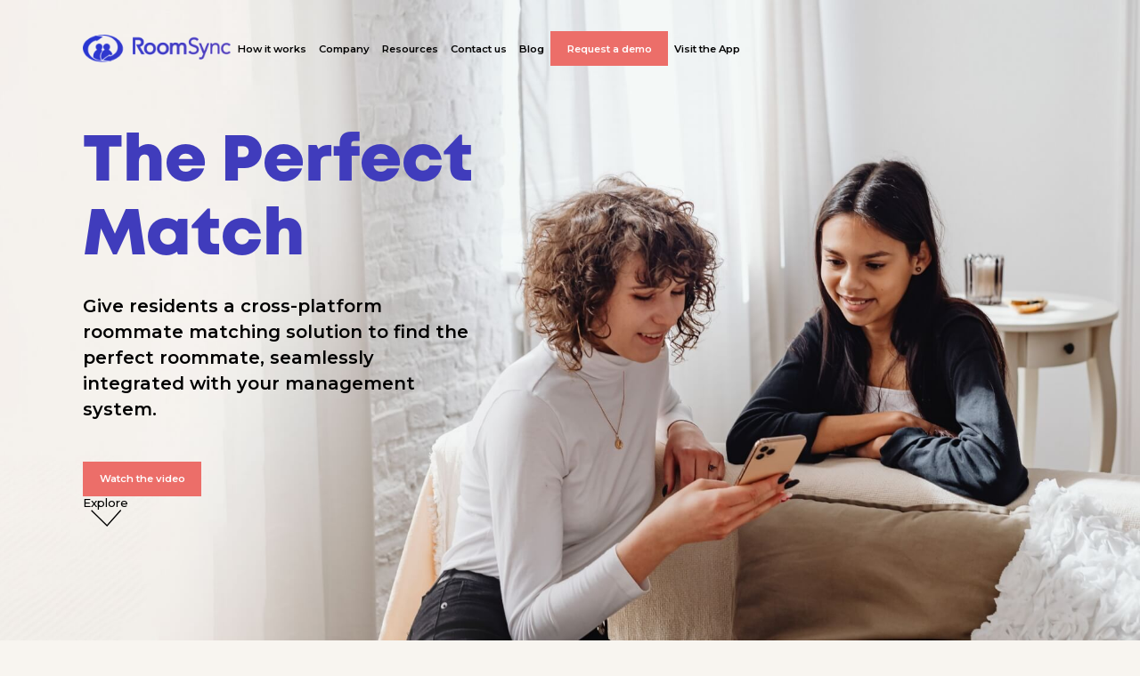

--- FILE ---
content_type: text/html; charset=utf-8
request_url: https://www.roomsync.com/?424952ad_page=3&d43e978a_page=3&e67b4947_page=2
body_size: 9266
content:
<!DOCTYPE html><!-- Last Published: Sat Jan 10 2026 03:55:55 GMT+0000 (Coordinated Universal Time) --><html data-wf-domain="www.roomsync.com" data-wf-page="63972249a075b7839dce9b5c" data-wf-site="5f768426f32ef9c6172ac5e3" lang="en"><head><meta charset="utf-8"/><title>RoomSync | Roommate Matching and Self-Selection Software for Student Housing</title><meta content="The leading roommate matching &amp; self-selection software for the student housing industry. We provide cross-platform iOS, Android, and web apps for residents to choose their own roommates." name="description"/><meta content="RoomSync | Roommate Matching and Self-Selection Software for Student Housing" property="og:title"/><meta content="The leading roommate matching &amp; self-selection software for the student housing industry. We provide cross-platform iOS, Android, and web apps for residents to choose their own roommates." property="og:description"/><meta content="https://cdn.prod.website-files.com/5f768426f32ef9c6172ac5e3/5f96f2a0936611562dc14c32_videocapture-p-800.jpeg" property="og:image"/><meta content="RoomSync | Roommate Matching and Self-Selection Software for Student Housing" property="twitter:title"/><meta content="The leading roommate matching &amp; self-selection software for the student housing industry. We provide cross-platform iOS, Android, and web apps for residents to choose their own roommates." property="twitter:description"/><meta content="https://cdn.prod.website-files.com/5f768426f32ef9c6172ac5e3/5f96f2a0936611562dc14c32_videocapture-p-800.jpeg" property="twitter:image"/><meta property="og:type" content="website"/><meta content="summary_large_image" name="twitter:card"/><meta content="width=device-width, initial-scale=1" name="viewport"/><link href="https://cdn.prod.website-files.com/5f768426f32ef9c6172ac5e3/css/rob-castelluccis-blank-site-147c28.webflow.shared.5282339ce.css" rel="stylesheet" type="text/css" integrity="sha384-UoIznOAVWR3JL/Rwwr6nJXT+llBkPF/98haZT73ISoJgXVocbodZkAGT4xydL2Va" crossorigin="anonymous"/><link href="https://fonts.googleapis.com" rel="preconnect"/><link href="https://fonts.gstatic.com" rel="preconnect" crossorigin="anonymous"/><script src="https://ajax.googleapis.com/ajax/libs/webfont/1.6.26/webfont.js" type="text/javascript"></script><script type="text/javascript">WebFont.load({  google: {    families: ["Montserrat:100,100italic,200,200italic,300,300italic,400,400italic,500,500italic,600,600italic,700,700italic,800,800italic,900,900italic","Inter:100,200,300,regular,500,600,700,800,900"]  }});</script><script type="text/javascript">!function(o,c){var n=c.documentElement,t=" w-mod-";n.className+=t+"js",("ontouchstart"in o||o.DocumentTouch&&c instanceof DocumentTouch)&&(n.className+=t+"touch")}(window,document);</script><link href="https://cdn.prod.website-files.com/5f768426f32ef9c6172ac5e3/5f973dc5a16ff3211c6fafe2_cropped-icon-favicon-roomsync-square-32x32.png" rel="shortcut icon" type="image/x-icon"/><link href="https://cdn.prod.website-files.com/5f768426f32ef9c6172ac5e3/5f973e2dd31b99882c4b443f_RoomSync_favicon_256.png" rel="apple-touch-icon"/><link href="https://www.roomsync.com" rel="canonical"/><script async="" src="https://www.googletagmanager.com/gtag/js?id=UA-3419190-11"></script><script type="text/javascript">window.dataLayer = window.dataLayer || [];function gtag(){dataLayer.push(arguments);}gtag('js', new Date());gtag('config', 'UA-3419190-11', {'anonymize_ip': false});</script><script async="" src="https://www.googletagmanager.com/gtag/js?id=G-Z614BBMW4H"></script><script type="text/javascript">window.dataLayer = window.dataLayer || [];function gtag(){dataLayer.push(arguments);}gtag('set', 'developer_id.dZGVlNj', true);gtag('js', new Date());gtag('config', 'G-Z614BBMW4H');</script><style>
  .film-container {
  	 overflow: scroll;
  }
  .film-container::-webkit-scrollbar {
    -webkit-appearance: none;
  }
  .film-container::-webkit-scrollbar:vertical {
    width: 8px;
  }
  .film-container::-webkit-scrollbar:horizontal {
    height: 8px;
  }
  .film-container::-webkit-scrollbar-thumb {
    border-radius: 8px;
    border: 2px solid white; /* should match background, can't be transparent */
    background-color: rgba(0, 0, 0, .5);
  }
</style><!-- [Attributes by Finsweet] CMS Slider -->
<script async src="https://cdn.jsdelivr.net/npm/@finsweet/attributes-cmsslider@1/cmsslider.js"></script>

<meta name="ahrefs-site-verification" content="1a79c3ec3b5374280f0fa6552a51ef0f037ad68b74c9b6e386d92c73a99e6fbf"></head><body class="n-body"><div class="global-css w-embed"><style>
body {
 font-size: 0.8333333333333334vw;
}
/* Max Font Size */
@media screen and (min-width:2200px) {
 body {font-size: 18.333333333333336px;}
}

/* Min Font Size */
@media screen and (max-width:1000px) {
 body {font-size: 8.333333333333334px;}
}

</style></div><div data-animation="default" data-collapse="medium" data-duration="1000" data-easing="ease" data-easing2="ease" role="banner" class="n-nav is--light w-nav"><div class="n-nav__container"><a href="/" aria-current="page" class="n-brand w-nav-brand w--current"><img src="https://cdn.prod.website-files.com/5f768426f32ef9c6172ac5e3/639731b51b02902b39713e48_RS_logo-color.png" loading="eager" alt="RoomSync Logo"/></a><nav role="navigation" class="n-nav__menu w-nav-menu"><a href="/how-it-works" class="n-nav__link w-nav-link">How it works</a><a href="/company" class="n-nav__link w-nav-link">Company</a><a href="/resources" class="n-nav__link w-nav-link">Resources</a><a href="/help/contact-us" class="n-nav__link w-nav-link">Contact us</a><a href="/blog" class="n-nav__link w-nav-link">Blog</a><a href="/request-a-demo" class="n-btn w-inline-block"><div>Request a demo</div></a><a href="/visit-the-app" class="n-nav__link w-nav-link">Visit the App</a></nav><a href="#" class="n-nav__menu-btn is--closed w-inline-block"><div class="n-nav__menu-ic w-icon-nav-menu"></div></a></div><div class="n-nav__mobile"><div class="n-nav__row"><a href="/" aria-current="page" class="n-brand w-nav-brand w--current"><img src="https://cdn.prod.website-files.com/5f768426f32ef9c6172ac5e3/5f78074459d50477ab78b53b_logo-white.png" loading="eager" alt="RoomSync Logo"/></a><a href="#" class="n-nav__menu-btn is--open w-inline-block"><div class="n-nav__menu-ic is--white w-icon-nav-menu"></div></a></div><div class="n-nav__col"><a href="/how-it-works" class="n-nav__link is--mobile w-nav-link">How it works</a><a href="/company" class="n-nav__link is--mobile w-nav-link">Company</a><a href="/resources" class="n-nav__link is--mobile w-nav-link">Resources</a><a href="/help/contact-us" class="n-nav__link is--mobile w-nav-link">Contact us</a><a href="/blog" class="n-nav__link is--mobile w-nav-link">Blog</a><a href="/request-a-demo" class="n-btn is--full-w w-inline-block"><div>Request a demo</div></a></div></div></div><section class="n-section is--home-hero"><div class="n-container is--home-hero"><div class="n-hero__row"><div class="n-hero is--home"><div><h1 class="n-h1 is--blue">The Perfect Match</h1><p class="n-p30 is--mobile-20">Give residents a cross-platform roommate matching solution to find the perfect roommate, seamlessly integrated with your management system.</p></div><div class="n-hero__btn-div"><a href="#" class="n-hero__lightbox w-inline-block w-lightbox"><div class="n-btn"><div>Watch the video</div></div><script type="application/json" class="w-json">{
  "items": [
    {
      "url": "https://www.youtube.com/watch?v=w05j-Due-Jo",
      "originalUrl": "https://www.youtube.com/watch?v=w05j-Due-Jo",
      "width": 940,
      "height": 528,
      "thumbnailUrl": "http://i.ytimg.com/vi/w05j-Due-Jo/hqdefault.jpg",
      "html": "<iframe class=\"embedly-embed\" src=\"//cdn.embedly.com/widgets/media.html?src=https%3A%2F%2Fwww.youtube.com%2Fembed%2Fw05j-Due-Jo&display_name=YouTube&url=https%3A%2F%2Fwww.youtube.com%2Fwatch%3Fv%3Dw05j-Due-Jo&image=http%3A%2F%2Fi.ytimg.com%2Fvi%2Fw05j-Due-Jo%2Fhqdefault.jpg&key=96f1f04c5f4143bcb0f2e68c87d65feb&type=text%2Fhtml&schema=youtube\" width=\"940\" height=\"528\" scrolling=\"no\" title=\"YouTube embed\" frameborder=\"0\" allow=\"autoplay; fullscreen\" allowfullscreen=\"true\"></iframe>",
      "type": "video"
    }
  ],
  "group": ""
}</script></a></div></div></div></div><div class="n-hero__explore-row"><a href="#benefits" class="n-hero__explore w-inline-block"><div class="n-text20">Explore</div><img src="https://cdn.prod.website-files.com/5f768426f32ef9c6172ac5e3/639742605de2514f9ede9986_ic_arrow-down.svg" loading="lazy" alt="" class="n-hero__arrow"/></a></div></section><section id="trustedBy" class="n-section is--social-logos"><div class="n-container"><div class="n-logos"><div class="n-p35">Trusted by</div><div data-delay="2500" data-animation="slide" class="n-logos__slider is--hidden w-slider" data-autoplay="true" data-easing="ease" data-hide-arrows="false" data-disable-swipe="false" data-autoplay-limit="0" data-nav-spacing="3" data-duration="500" data-infinite="true" id="slider-trusted"><div class="n-logos__slider-mask w-slider-mask"><div class="n-logo__slide w-slide"><div class="n-logos__image-wrap"><img src="https://cdn.prod.website-files.com/5f768426f32ef9c6172ac5e3/63b594e4664d96bc0fb40544_American%20Campus%20Communities.png" loading="lazy" alt="" class="n-logo__slide-image"/></div></div><div class="n-logo__slide w-slide"><div class="n-logos__image-wrap"><img src="https://cdn.prod.website-files.com/5f768426f32ef9c6172ac5e3/5f7a7a44feb039808773c985_Florida_Gulf_Coast_University_logo.svg" loading="lazy" alt="" class="n-logo__slide-image"/></div></div><div class="n-logo__slide w-slide"><div class="n-logos__image-wrap"><img src="https://cdn.prod.website-files.com/5f768426f32ef9c6172ac5e3/63b594e40d2540060be4b898_Greystar.png" loading="lazy" sizes="100vw" srcset="https://cdn.prod.website-files.com/5f768426f32ef9c6172ac5e3/63b594e40d2540060be4b898_Greystar-p-500.png 500w, https://cdn.prod.website-files.com/5f768426f32ef9c6172ac5e3/63b594e40d2540060be4b898_Greystar.png 500w" alt="" class="n-logo__slide-image"/></div></div><div class="n-logo__slide w-slide"><div class="n-logos__image-wrap"><img src="https://cdn.prod.website-files.com/5f768426f32ef9c6172ac5e3/5f7a7a45feb039211673c986_Kansas_State_University_wordmark-1.svg" loading="lazy" alt="" class="n-logo__slide-image"/></div></div><div class="n-logo__slide w-slide"><div class="n-logos__image-wrap is--w-effect"><img src="https://cdn.prod.website-files.com/5f768426f32ef9c6172ac5e3/63c695fcd7fe4b8368effb9c_lg_landmark.png" loading="lazy" alt="" class="n-logo__slide-image"/></div></div><div class="n-logo__slide w-slide"><div class="n-logos__image-wrap"><img src="https://cdn.prod.website-files.com/5f768426f32ef9c6172ac5e3/63b594e64e38be0f73658ae8_University%20of%20Houston.png" loading="lazy" alt="" class="n-logo__slide-image"/></div></div></div><div class="n-logos__slider-arrow is--left w-slider-arrow-left"><img src="https://cdn.prod.website-files.com/5f768426f32ef9c6172ac5e3/6397483493640d7fd3c4bd9e_ic_slider-arrow_left.svg" loading="lazy" alt="" class="n-logo__arrow-img"/></div><div class="n-logos__slider-arrow is--right w-slider-arrow-right"><img src="https://cdn.prod.website-files.com/5f768426f32ef9c6172ac5e3/639749c099ba0d3cd046dd17_ic_slider-arrow_right.svg" loading="lazy" alt="" class="n-logo__arrow-img"/></div><div class="n-logos__slider-nav w-slider-nav w-round"></div></div><div data-delay="2500" data-animation="slide" class="n-logos__slider w-slider" data-autoplay="true" data-easing="ease" data-hide-arrows="false" data-disable-swipe="false" data-autoplay-limit="0" data-nav-spacing="3" data-duration="500" data-infinite="true" fs-cmsslider-element="slider-2" id="slider-trusted"><div class="n-logos__slider-mask w-slider-mask"><div class="n-logo__slide w-slide"></div></div><div id="arrow-t-l" class="n-logos__slider-arrow is--left w-slider-arrow-left"><img src="https://cdn.prod.website-files.com/5f768426f32ef9c6172ac5e3/6397483493640d7fd3c4bd9e_ic_slider-arrow_left.svg" loading="lazy" alt="" class="n-logo__arrow-img"/></div><div id="arrow-t-r" class="n-logos__slider-arrow is--right w-slider-arrow-right"><img src="https://cdn.prod.website-files.com/5f768426f32ef9c6172ac5e3/639749c099ba0d3cd046dd17_ic_slider-arrow_right.svg" loading="lazy" alt="" class="n-logo__arrow-img"/></div><div class="n-logos__slider-nav w-slider-nav w-round"></div></div><div class="trusted__collection w-dyn-list"><div fs-cmsslider-element="list-2" role="list" class="w-dyn-items"><div role="listitem" class="w-dyn-item"><div class="n-logos__image-wrap"><a href="https://peakmade.com/" target="_blank" class="n-logos__link w-inline-block"><img src="https://cdn.prod.website-files.com/5f7a80be964e87fd6c20d2ed/68d1d6e541ee7734e9cdf92a_peakmadelogoblack.png" loading="lazy" alt="PeakMade Real Estate" class="n-logo__slide-image"/></a></div></div><div role="listitem" class="w-dyn-item"><div class="n-logos__image-wrap"><a href="https://www.landmarkproperties.com/" target="_blank" class="n-logos__link w-inline-block"><img src="https://cdn.prod.website-files.com/5f7a80be964e87fd6c20d2ed/63c713ce3863e7659e06bb8e_lg_landmark.png" loading="lazy" alt="Landmark Properties" class="n-logo__slide-image"/></a></div></div><div role="listitem" class="w-dyn-item"><div class="n-logos__image-wrap"><a href="http://www.uh.edu" target="_blank" class="n-logos__link w-inline-block"><img src="https://cdn.prod.website-files.com/5f7a80be964e87fd6c20d2ed/643da22e1696ff05bdac5d71_uh%20logo%202.png" loading="lazy" alt="University of Houston" class="n-logo__slide-image"/></a></div></div><div role="listitem" class="w-dyn-item"><div class="n-logos__image-wrap"><a href="http://www.americancampus.com" target="_blank" class="n-logos__link w-inline-block"><img src="https://cdn.prod.website-files.com/5f7a80be964e87fd6c20d2ed/643da27613c4927a29af8a6d_acc%20logo%202.png" loading="lazy" alt="American Campus Communities" class="n-logo__slide-image"/></a></div></div><div role="listitem" class="w-dyn-item"><div class="n-logos__image-wrap"><a href="https://www.greystar.com/" target="_blank" class="n-logos__link w-inline-block"><img src="https://cdn.prod.website-files.com/5f7a80be964e87fd6c20d2ed/643da27fca7292e3cdaf7e9d_greystar%20logo%202.png" loading="lazy" alt="Greystar" class="n-logo__slide-image"/></a></div></div><div role="listitem" class="w-dyn-item"><div class="n-logos__image-wrap"><a href="https://cardinalgroup.com/" target="_blank" class="n-logos__link w-inline-block"><img src="https://cdn.prod.website-files.com/5f7a80be964e87fd6c20d2ed/643da286b4bd81c4571dd33d_cardinal%20logo.png" loading="lazy" alt="Cardinal Group" class="n-logo__slide-image"/></a></div></div><div role="listitem" class="w-dyn-item"><div class="n-logos__image-wrap"><a href="https://www.k-state.edu/" target="_blank" class="n-logos__link w-inline-block"><img src="https://cdn.prod.website-files.com/5f7a80be964e87fd6c20d2ed/5f7a87a4485db54b525eef10_Kansas_State_University_wordmark.svg" loading="lazy" alt="Kansas State University" class="n-logo__slide-image"/></a></div></div><div role="listitem" class="w-dyn-item"><div class="n-logos__image-wrap"><a href="https://www.fgcu.edu/" target="_blank" class="n-logos__link w-inline-block"><img src="https://cdn.prod.website-files.com/5f7a80be964e87fd6c20d2ed/5f7a878d875f60289511b1ec_Florida_Gulf_Coast_University_logo.svg" loading="lazy" alt="Florida Gulf Coast University" class="n-logo__slide-image"/></a></div></div></div></div></div></div></section><section id="benefits" class="n-section is--bnf-res"><div class="n-section__photo"><img src="https://cdn.prod.website-files.com/5f768426f32ef9c6172ac5e3/63aa2cf4d827c52b4f21c723_img_bnf-res_mobile.jpg" loading="lazy" alt="" class="n-image"/></div><div class="n-bnf-res__col is--blue is--mobile"><h2 class="n-h2 is--ls">Benefits for Residents</h2><div><div class="n-p25">Empower</div><p class="n-p20">Through the power of self-selection, residents take control of their living space. Matches that are mutual, based on real preferences, and made in an inclusive environment will nurture empowered, satisfied residents.</p></div><div><div class="n-p25">Success</div><p class="n-p20">Residents who self-select will enjoy healthier roommate relationships which leads to a deeper level of success in their social and academic lives.</p></div><div><div class="n-p25">Connections</div><p class="n-p20">Residents who use RoomSync will have the opportunity to build community and create connections with their peers which fosters a more fulfilling living experience.</p></div><a href="#" class="n-link15">Learn about features and tools —</a></div><div class="n-container is--desktop"><div class="n-bnf-res__row"><div class="n-bnf-res__col is--blue"><h2 class="n-h2 is--ls">Residents Will Be</h2><div><div class="n-p25">Empowered</div><p class="n-p20">Through the power of self-selection, residents take control of their living space. Matches that are mutual, based on real preferences, and made in an inclusive environment will nurture empowered, satisfied residents.</p></div><div><div class="n-p25">Successful</div><p class="n-p20">Residents who self-select will enjoy healthier roommate relationships which leads to a deeper level of success in their social and academic lives.</p></div><div><div class="n-p25">Connected</div><p class="n-p20">Residents who use RoomSync will have the opportunity to build community and create connections with their peers which fosters a more fulfilling living experience.</p></div><a href="/how-it-works" class="n-link15">Learn about features and tools —</a></div><div class="n-bnf-res__dots is--right is--hidden"></div></div></div></section><section class="n-section is--social-logos is--mobile"><div class="n-container"><div class="n-logos"><div class="n-p35">As seen in</div><div data-delay="2500" data-animation="slide" class="n-logos__slider is--hidden w-slider" data-autoplay="true" data-easing="ease" data-hide-arrows="false" data-disable-swipe="false" data-autoplay-limit="0" data-nav-spacing="3" data-duration="500" data-infinite="true" id="slider-as-seen"><div class="n-logos__slider-mask w-slider-mask"><div class="n-logo__slide w-slide"><div class="n-logos__image-wrap"><img src="https://cdn.prod.website-files.com/5f768426f32ef9c6172ac5e3/6397453a3e7e631593af21f9_logo-100-gator.svg" loading="eager" alt="" class="n-logo__slide-image"/></div></div><div class="n-logo__slide w-slide"><div id="slider-as-seen" class="n-logos__image-wrap"><img src="https://cdn.prod.website-files.com/5f768426f32ef9c6172ac5e3/6397453999ba0d8f0b469e55_logo-usa-today.svg" loading="eager" alt="" class="n-logo__slide-image"/></div></div><div class="n-logo__slide w-slide"><div class="n-logos__image-wrap"><img src="https://cdn.prod.website-files.com/5f768426f32ef9c6172ac5e3/63974539b72aef55bbb41baf_logo-realty-biz-news.svg" loading="eager" alt="" class="n-logo__slide-image"/></div></div><div class="n-logo__slide w-slide"><div class="n-logos__image-wrap"><img src="https://cdn.prod.website-files.com/5f768426f32ef9c6172ac5e3/6397453aaf6e6de8e97e9b32_Logo-1%20(1).png" loading="eager" alt="" class="n-logo__slide-image"/></div></div></div><div class="n-logos__slider-arrow is--left is--as-seen w-slider-arrow-left"><img src="https://cdn.prod.website-files.com/5f768426f32ef9c6172ac5e3/6397483493640d7fd3c4bd9e_ic_slider-arrow_left.svg" loading="lazy" alt="" class="n-logo__arrow-img"/></div><div class="n-logos__slider-arrow is--right is--as-seen w-slider-arrow-right"><img src="https://cdn.prod.website-files.com/5f768426f32ef9c6172ac5e3/639749c099ba0d3cd046dd17_ic_slider-arrow_right.svg" loading="lazy" alt="" class="n-logo__arrow-img"/></div><div class="n-logos__slider-nav w-slider-nav w-round"></div></div><div data-delay="2500" data-animation="slide" class="n-logos__slider w-slider" data-autoplay="true" data-easing="ease" data-hide-arrows="false" data-disable-swipe="false" data-autoplay-limit="0" data-nav-spacing="3" data-duration="500" data-infinite="true" fs-cmsslider-element="slider-3" id="slider-as-seen"><div class="n-logos__slider-mask w-slider-mask"><div class="n-logo__slide w-slide"></div></div><div id="arrow-a-l" class="n-logos__slider-arrow is--left is--as-seen w-slider-arrow-left"><img src="https://cdn.prod.website-files.com/5f768426f32ef9c6172ac5e3/6397483493640d7fd3c4bd9e_ic_slider-arrow_left.svg" loading="lazy" alt="" class="n-logo__arrow-img"/></div><div id="arrow-a-r" class="n-logos__slider-arrow is--right is--as-seen w-slider-arrow-right"><img src="https://cdn.prod.website-files.com/5f768426f32ef9c6172ac5e3/639749c099ba0d3cd046dd17_ic_slider-arrow_right.svg" loading="lazy" alt="" class="n-logo__arrow-img"/></div><div class="n-logos__slider-nav w-slider-nav w-round"></div></div><div class="press__collection w-dyn-list"><div fs-cmsslider-element="list-3" role="list" class="w-dyn-items"><div role="listitem" class="w-dyn-item"><div class="n-logos__image-wrap"><a href="https://www.studenthousingbusiness.com/roomsync-puts-social-media-to-work-in-student-housing/" target="_blank" class="n-logos__link w-inline-block"><img src="https://cdn.prod.website-files.com/5f7a80be964e87fd6c20d2ed/643da29eca72925b86afa73f_shb%20logo.png" loading="lazy" alt="Student Housing Business" class="n-logo__slide-image"/></a></div></div><div role="listitem" class="w-dyn-item"><div class="n-logos__image-wrap"><a href="https://higherlogicdownload.s3.amazonaws.com/UFAA/1407d456-5f6d-4c01-9faa-3284123343f7/UploadedImages/Gator100/2015-Gator100-Ranked-List.pdf" target="_blank" class="n-logos__link w-inline-block"><img src="https://cdn.prod.website-files.com/5f7a80be964e87fd6c20d2ed/5f88fbed594747b4138ff9da_logo-100-gator.svg" loading="lazy" alt="100 Gator" class="n-logo__slide-image"/></a></div></div><div role="listitem" class="w-dyn-item"><div class="n-logos__image-wrap"><a href="https://www.usatoday.com/story/college/2012/09/03/can-you-really-judge-a-potential-roommate-based-on-a-facebook-profile/37396977/" target="_blank" class="n-logos__link w-inline-block"><img src="https://cdn.prod.website-files.com/5f7a80be964e87fd6c20d2ed/5f88fb9c190a02eaea0b05f6_logo-usa-today.svg" loading="lazy" alt="USA Today" class="n-logo__slide-image"/></a></div></div><div role="listitem" class="w-dyn-item"><div class="n-logos__image-wrap"><a href="https://realtybiznews.com/find-roommate-social-media/" target="_blank" class="n-logos__link w-inline-block"><img src="https://cdn.prod.website-files.com/5f7a80be964e87fd6c20d2ed/5f88fbd70358785810c25cce_logo-realty-biz-news.svg" loading="lazy" alt="Realty Biz News" class="n-logo__slide-image"/></a></div></div><div role="listitem" class="w-dyn-item"><div class="n-logos__image-wrap"><a href="https://www.nytimes.com/2014/07/20/technology/avoiding-roommate-shock-online.html" target="_blank" class="n-logos__link w-inline-block"><img src="https://cdn.prod.website-files.com/5f7a80be964e87fd6c20d2ed/5f88fbdf241f9d14a63a30a1_logo-new-york-times.svg" loading="lazy" alt="The New York Times" class="n-logo__slide-image"/></a></div></div><div role="listitem" class="w-dyn-item"><div class="n-logos__image-wrap"><a href="https://www.cnet.com/news/how-facebook-is-banishing-roommate-horror-stories-from-the-dorm/" target="_blank" class="n-logos__link w-inline-block"><img src="https://cdn.prod.website-files.com/5f7a80be964e87fd6c20d2ed/5f88fbf64d87fe1e064cd37c_logo-cnet.svg" loading="lazy" alt="Cnet" class="n-logo__slide-image"/></a></div></div></div></div></div></div></section><section class="n-section is-bnf-admin"><div class="n-section__photo"><img src="https://cdn.prod.website-files.com/5f768426f32ef9c6172ac5e3/63aa2cf3d827c56ebd21c722_img_bnf-adm_mobile.jpg" loading="lazy" alt="" class="n-image"/></div><div class="n-bnf-res__col is--purple is--mobile"><h2 class="n-h2 is--ls">Benefits for Admins</h2><div><div class="n-p25">Efficient</div><p class="n-p20">RoomSync becomes a streamlined part of the leasing process through powerful yet simple tools and integration options.  Offering self-selection saves administrators time and work during and after the roommate matching process.</p></div><div><div class="n-p25">Competitive</div><p class="n-p20">Today, residents expect the ability to choose their own roommates.  Employing RoomSync for self-selected roommate matching provides an instant new amenity and added value for prospective and returning residents.</p></div><div><div class="n-p25">Productive</div><p class="n-p20">With built-in match tools, placement tools, comprehensive resident profiles, detailed reporting, and a fully customizable matching environment, RoomSync is a roommate matching powerhouse for administrators.</p></div><a href="#" class="n-link15">Learn about features and tools —</a></div><div class="n-container is--desktop"><div class="n-bnf-res__row is--right"><div class="n-bnf-res__col is--purple"><h2 class="n-h2 is--ls">Admins Will Be</h2><div><div class="n-p25">Efficient</div><p class="n-p20">RoomSync becomes a streamlined part of the leasing process through powerful yet simple tools and integration options.  Offering self-selection saves administrators time and work during and after the roommate matching process.</p></div><div><div class="n-p25">Competitive</div><p class="n-p20">Today, residents expect the ability to choose their own roommates.  Employing RoomSync for self-selected roommate matching provides an instant new amenity and added value for prospective and returning residents.</p></div><div><div class="n-p25">Productive</div><p class="n-p20">With built-in match tools, placement tools, comprehensive resident profiles, detailed reporting, and a fully customizable matching environment, RoomSync is a roommate matching powerhouse for administrators.</p></div><a href="/how-it-works" class="n-link15">Learn about features and tools —</a></div><div class="n-bnf-res__dots is--left"></div></div></div></section><section class="n-section is--diverse"><div class="n-container is--940"><h2 class="n-h2 is--mb40">Diverse &amp; Inclusive</h2><p class="n-p20 is--mb20">In our mission to provide roommate confidence to millions of residents nationwide, RoomSync offers an experience that supports a diverse and inclusive matching community.</p><p class="n-p20 is--mb20">With the diverse identities and needs of residents in mind, we provide gender inclusivity tools, gender matching preferences, and we assist clients in tailoring questionnaires to be inclusive of all identities.</p><p class="n-p20 is--mb20">Additionally, we recognize the importance of living criteria such as service and emotional support animals, and take this into account within the matching process. The RoomSync web app is ADA and WCAG compliant.</p></div></section><section class="n-section"><div class="n-story__dots"></div><div class="n-story"><div class="n-container"><div class="n-story__text-block"><div class="n-story__text-div"><h2 class="n-h2 is--mb40">Our story</h2><p class="n-p18">While working at an off-campus housing community in Gainesville, FL almost two decades ago - completing roommate matching, room assignments, and fielding the many concerns that followed - Rob knew there must be a better way.  At the time, Facebook was emerging as a popular platform for making connections, and Rob suspected there was something useful in incorporating this new-fangled thing called social media into the roommate matching process.  Beyond social media, putting the choice into the hands of residents seemed to be the missing key to roommate success and resident satisfaction.</p></div><a href="/company" class="n-link15">Read the whole story  —</a></div><div class="n-story__photos-div"><img src="https://cdn.prod.website-files.com/5f768426f32ef9c6172ac5e3/63aa250ee3b3be834749faba_img_about-team.png" loading="lazy" alt="" class="n-story__photos"/></div></div></div></section><section class="n-section is--stories"><div class="n-container"><h2 class="n-h2 is--35 is--centered">Success stories</h2><div class="n-stories"><div data-delay="4000" data-animation="slide" class="n-stories__slider w-slider" data-autoplay="false" data-easing="ease" data-hide-arrows="false" data-disable-swipe="false" data-autoplay-limit="0" data-nav-spacing="3" data-duration="500" data-infinite="true" fs-cmsslider-element="slider"><div class="n-stories__slider-mask w-slider-mask"><div class="n-stories__slide w-slide"></div></div><div class="n-stories__slider-arrow is--left w-slider-arrow-left"><img src="https://cdn.prod.website-files.com/5f768426f32ef9c6172ac5e3/6397abd1805b4f3162e1821c_ic_slider-arrow-left_red.svg" loading="lazy" alt="" class="n-stories__slider-arrow-img"/></div><div class="n-stories__slider-arrow is-right w-slider-arrow-right"><img src="https://cdn.prod.website-files.com/5f768426f32ef9c6172ac5e3/6397abd265528966ef4ead11_ic_slider-arrow-right_red.svg" loading="lazy" alt="" class="n-stories__slider-arrow-img"/></div><div class="n-stories__slider-nav w-slider-nav w-round"></div></div><div class="n-stories__collection w-dyn-list"><div fs-cmsslider-element="list" role="list" class="n-stories__collection-list w-dyn-items"><div role="listitem" class="n-stories__collection-item w-dyn-item"><div class="n-stories__slide-box"><div class="n-stories__author"><div class="n-stories__name">Jeremy Sheffield</div><div class="n-stories__role">Executive Director of Housing</div><div class="n-stories__company">University of South Alabama</div></div><div class="w-embed"><svg xmlns="http://www.w3.org/2000/svg" width="24.8" height="20.16" viewBox="0 0 24.8 20.16">
  <path id="Path_69" data-name="Path 69" d="M157.36,49.4a5.217,5.217,0,0,1-4.72-2.56,9.718,9.718,0,0,1-1.36-5.28,13.11,13.11,0,0,1,2.04-7.2,14.091,14.091,0,0,1,6.2-5.12l.72,1.44a10.81,10.81,0,0,0-4.28,3.28,7.243,7.243,0,0,0-1.8,4.56,5.319,5.319,0,0,0,.24,1.68,4.558,4.558,0,0,1,2.96-1.04,5.1,5.1,0,0,1,3.64,1.4,4.881,4.881,0,0,1,1.48,3.72,5.055,5.055,0,0,1-5.12,5.12Zm-13.6,0a5.217,5.217,0,0,1-4.72-2.56,9.718,9.718,0,0,1-1.36-5.28,13.11,13.11,0,0,1,2.04-7.2,14.091,14.091,0,0,1,6.2-5.12l.72,1.44a10.81,10.81,0,0,0-4.28,3.28,7.243,7.243,0,0,0-1.8,4.56,5.318,5.318,0,0,0,.24,1.68,4.558,4.558,0,0,1,2.96-1.04,5.1,5.1,0,0,1,3.64,1.4,4.881,4.881,0,0,1,1.48,3.72,5.055,5.055,0,0,1-5.12,5.12Z" transform="translate(-137.68 -29.24)" fill="#ec6e69"/>
</svg></div><p class="n-p18 is--medium">The University of South Alabama Housing Office has been using RoomSync for three years. We have been very pleased and impressed with RoomSync. Our successful roommate matching has significantly increased since adopting RoomSync, and students frequently comment on how easy it is to sign up and interact with other students. In addition, RoomSync&#x27;s customer support has been fantastic, quick, responsive, and always helpful.</p></div></div><div role="listitem" class="n-stories__collection-item w-dyn-item"><div class="n-stories__slide-box"><div class="n-stories__author"><div class="n-stories__name">Jenn Cassidy</div><div class="n-stories__role">President of Property Operations and Experience</div><div class="n-stories__company">Cardinal Group</div></div><div class="w-embed"><svg xmlns="http://www.w3.org/2000/svg" width="24.8" height="20.16" viewBox="0 0 24.8 20.16">
  <path id="Path_69" data-name="Path 69" d="M157.36,49.4a5.217,5.217,0,0,1-4.72-2.56,9.718,9.718,0,0,1-1.36-5.28,13.11,13.11,0,0,1,2.04-7.2,14.091,14.091,0,0,1,6.2-5.12l.72,1.44a10.81,10.81,0,0,0-4.28,3.28,7.243,7.243,0,0,0-1.8,4.56,5.319,5.319,0,0,0,.24,1.68,4.558,4.558,0,0,1,2.96-1.04,5.1,5.1,0,0,1,3.64,1.4,4.881,4.881,0,0,1,1.48,3.72,5.055,5.055,0,0,1-5.12,5.12Zm-13.6,0a5.217,5.217,0,0,1-4.72-2.56,9.718,9.718,0,0,1-1.36-5.28,13.11,13.11,0,0,1,2.04-7.2,14.091,14.091,0,0,1,6.2-5.12l.72,1.44a10.81,10.81,0,0,0-4.28,3.28,7.243,7.243,0,0,0-1.8,4.56,5.318,5.318,0,0,0,.24,1.68,4.558,4.558,0,0,1,2.96-1.04,5.1,5.1,0,0,1,3.64,1.4,4.881,4.881,0,0,1,1.48,3.72,5.055,5.055,0,0,1-5.12,5.12Z" transform="translate(-137.68 -29.24)" fill="#ec6e69"/>
</svg></div><p class="n-p18 is--medium">Creating an environment where residents are happy, healthy, and successful is our primary focus as providers of living spaces for students across the nation. Choosing RoomSync, a roommate matching partner who shares this goal, will deepen our company-wide diversity, equity, and inclusivity measures and offer our residents the foundation they need to thrive.</p></div></div><div role="listitem" class="n-stories__collection-item w-dyn-item"><div class="n-stories__slide-box"><div class="n-stories__author"><div class="n-stories__name">Kimmy Kelley</div><div class="n-stories__role">SVP, Leasing &amp; Marketing</div><div class="n-stories__company">American Campus Communities</div></div><div class="w-embed"><svg xmlns="http://www.w3.org/2000/svg" width="24.8" height="20.16" viewBox="0 0 24.8 20.16">
  <path id="Path_69" data-name="Path 69" d="M157.36,49.4a5.217,5.217,0,0,1-4.72-2.56,9.718,9.718,0,0,1-1.36-5.28,13.11,13.11,0,0,1,2.04-7.2,14.091,14.091,0,0,1,6.2-5.12l.72,1.44a10.81,10.81,0,0,0-4.28,3.28,7.243,7.243,0,0,0-1.8,4.56,5.319,5.319,0,0,0,.24,1.68,4.558,4.558,0,0,1,2.96-1.04,5.1,5.1,0,0,1,3.64,1.4,4.881,4.881,0,0,1,1.48,3.72,5.055,5.055,0,0,1-5.12,5.12Zm-13.6,0a5.217,5.217,0,0,1-4.72-2.56,9.718,9.718,0,0,1-1.36-5.28,13.11,13.11,0,0,1,2.04-7.2,14.091,14.091,0,0,1,6.2-5.12l.72,1.44a10.81,10.81,0,0,0-4.28,3.28,7.243,7.243,0,0,0-1.8,4.56,5.318,5.318,0,0,0,.24,1.68,4.558,4.558,0,0,1,2.96-1.04,5.1,5.1,0,0,1,3.64,1.4,4.881,4.881,0,0,1,1.48,3.72,5.055,5.055,0,0,1-5.12,5.12Z" transform="translate(-137.68 -29.24)" fill="#ec6e69"/>
</svg></div><p class="n-p18 is--medium">More residents are wanting control over the roommate selection process to determine who they will live with. While this has been the growing trend for years, the pandemic made this an issue of immediate focus.</p></div></div><div role="listitem" class="n-stories__collection-item w-dyn-item"><div class="n-stories__slide-box"><div class="n-stories__author"><div class="n-stories__name">Clayton Hayer</div><div class="n-stories__role">General Manager</div><div class="n-stories__company">University Towers</div></div><div class="w-embed"><svg xmlns="http://www.w3.org/2000/svg" width="24.8" height="20.16" viewBox="0 0 24.8 20.16">
  <path id="Path_69" data-name="Path 69" d="M157.36,49.4a5.217,5.217,0,0,1-4.72-2.56,9.718,9.718,0,0,1-1.36-5.28,13.11,13.11,0,0,1,2.04-7.2,14.091,14.091,0,0,1,6.2-5.12l.72,1.44a10.81,10.81,0,0,0-4.28,3.28,7.243,7.243,0,0,0-1.8,4.56,5.319,5.319,0,0,0,.24,1.68,4.558,4.558,0,0,1,2.96-1.04,5.1,5.1,0,0,1,3.64,1.4,4.881,4.881,0,0,1,1.48,3.72,5.055,5.055,0,0,1-5.12,5.12Zm-13.6,0a5.217,5.217,0,0,1-4.72-2.56,9.718,9.718,0,0,1-1.36-5.28,13.11,13.11,0,0,1,2.04-7.2,14.091,14.091,0,0,1,6.2-5.12l.72,1.44a10.81,10.81,0,0,0-4.28,3.28,7.243,7.243,0,0,0-1.8,4.56,5.318,5.318,0,0,0,.24,1.68,4.558,4.558,0,0,1,2.96-1.04,5.1,5.1,0,0,1,3.64,1.4,4.881,4.881,0,0,1,1.48,3.72,5.055,5.055,0,0,1-5.12,5.12Z" transform="translate(-137.68 -29.24)" fill="#ec6e69"/>
</svg></div><p class="n-p18 is--medium">Students thought it was a great feature and most were able to find a roommate through RoomSync. We plan to continue using it.</p></div></div><div role="listitem" class="n-stories__collection-item w-dyn-item"><div class="n-stories__slide-box"><div class="n-stories__author"><div class="n-stories__name">Amy Rigby</div><div class="n-stories__role">Leasing &amp; Marketing Manager</div><div class="n-stories__company">The District on Apache</div></div><div class="w-embed"><svg xmlns="http://www.w3.org/2000/svg" width="24.8" height="20.16" viewBox="0 0 24.8 20.16">
  <path id="Path_69" data-name="Path 69" d="M157.36,49.4a5.217,5.217,0,0,1-4.72-2.56,9.718,9.718,0,0,1-1.36-5.28,13.11,13.11,0,0,1,2.04-7.2,14.091,14.091,0,0,1,6.2-5.12l.72,1.44a10.81,10.81,0,0,0-4.28,3.28,7.243,7.243,0,0,0-1.8,4.56,5.319,5.319,0,0,0,.24,1.68,4.558,4.558,0,0,1,2.96-1.04,5.1,5.1,0,0,1,3.64,1.4,4.881,4.881,0,0,1,1.48,3.72,5.055,5.055,0,0,1-5.12,5.12Zm-13.6,0a5.217,5.217,0,0,1-4.72-2.56,9.718,9.718,0,0,1-1.36-5.28,13.11,13.11,0,0,1,2.04-7.2,14.091,14.091,0,0,1,6.2-5.12l.72,1.44a10.81,10.81,0,0,0-4.28,3.28,7.243,7.243,0,0,0-1.8,4.56,5.318,5.318,0,0,0,.24,1.68,4.558,4.558,0,0,1,2.96-1.04,5.1,5.1,0,0,1,3.64,1.4,4.881,4.881,0,0,1,1.48,3.72,5.055,5.055,0,0,1-5.12,5.12Z" transform="translate(-137.68 -29.24)" fill="#ec6e69"/>
</svg></div><p class="n-p18 is--medium">Out residents love using RoomSync. It is an easy way for them to find their friends or match with people who are the best fit to live with. It is extremely user friendly and it is required by all of our future residents to use in order to make sure we place them with the right people!</p></div></div></div></div></div></div></section><section class="n-section is--cta"><div class="n-container"><div class="n-cta-section"><h2 class="n-h2 is--white is--mb35">Ready for a better way?</h2><a href="/request-a-demo" class="n-btn w-inline-block"><div>Bring RoomSync to your property</div></a></div></div></section><footer class="n-footer"><div class="n-container"><div class="n-footer__row"><div class="n-footer__left"><a href="/" aria-current="page" class="n-brand is--footer w-nav-brand w--current"><img src="https://cdn.prod.website-files.com/5f768426f32ef9c6172ac5e3/639731b51b02902b39713e48_RS_logo-color.png" loading="eager" alt="RoomSync Logo"/></a><p class="n-p25 is--medium">Give residents a cross-platform roommate matching solution to find the perfect roommate, seamlessly integrated with your management system.</p><div class="n-p17 is--copy is--dektop">Copyright © 2022 RoomSync. All rights reserved.</div></div><div class="n-footer__right"><div class="n-footer__links-col"><a href="/how-it-works" class="n-nav__link">How it works</a><a href="/company" class="n-nav__link">Company</a><a href="/resources" class="n-nav__link">Resources</a><a href="/help/contact-us" class="n-nav__link">Contact us</a></div><div class="n-footer__links-col"><a href="/blog" class="n-nav__link">Blog</a><a href="/visit-the-app" class="n-nav__link">Tech Support</a><a href="/legal/terms-of-service" class="n-nav__link">Terms of Service</a><a href="/legal/privacy-policy" class="n-nav__link">Privacy Policy</a></div></div><div class="n-p17 is--copy is--mobile">Copyright © 2022 RoomSync. All rights reserved.</div></div></div></footer><script src="https://d3e54v103j8qbb.cloudfront.net/js/jquery-3.5.1.min.dc5e7f18c8.js?site=5f768426f32ef9c6172ac5e3" type="text/javascript" integrity="sha256-9/aliU8dGd2tb6OSsuzixeV4y/faTqgFtohetphbbj0=" crossorigin="anonymous"></script><script src="https://cdn.prod.website-files.com/5f768426f32ef9c6172ac5e3/js/webflow.schunk.36b8fb49256177c8.js" type="text/javascript" integrity="sha384-4abIlA5/v7XaW1HMXKBgnUuhnjBYJ/Z9C1OSg4OhmVw9O3QeHJ/qJqFBERCDPv7G" crossorigin="anonymous"></script><script src="https://cdn.prod.website-files.com/5f768426f32ef9c6172ac5e3/js/webflow.schunk.635bbd7de90cedb3.js" type="text/javascript" integrity="sha384-FXhG3c37ngTWFic4e4hto9KaVvjlZSiK8XB1FgLYG7A4kq124F9gHVdGuX6Hy04i" crossorigin="anonymous"></script><script src="https://cdn.prod.website-files.com/5f768426f32ef9c6172ac5e3/js/webflow.schunk.f919141e3448519b.js" type="text/javascript" integrity="sha384-0dpL+rRIdWgp7t4mWakP0H+6RU4n3g9xP4SmJZle+xurEqe4cffHHB2MF1N5SqpQ" crossorigin="anonymous"></script><script src="https://cdn.prod.website-files.com/5f768426f32ef9c6172ac5e3/js/webflow.schunk.61b534daaaeddbc7.js" type="text/javascript" integrity="sha384-zJCHv7ItWTNHbMmm2epSn5+4tX0nIPKUmNfcwwpQKCcPP5HC9rjwYp8giICW6yEw" crossorigin="anonymous"></script><script src="https://cdn.prod.website-files.com/5f768426f32ef9c6172ac5e3/js/webflow.e69d32fa.292db6b159668c7f.js" type="text/javascript" integrity="sha384-H8cZTMOn9CEDLVyPKHySdeV7RHFNhRPqS2Pg8xdx6kfueDg5SL/BAbmKQNGCM1df" crossorigin="anonymous"></script>
</body></html>

--- FILE ---
content_type: text/css
request_url: https://cdn.prod.website-files.com/5f768426f32ef9c6172ac5e3/css/rob-castelluccis-blank-site-147c28.webflow.shared.5282339ce.css
body_size: 28732
content:
html {
  -webkit-text-size-adjust: 100%;
  -ms-text-size-adjust: 100%;
  font-family: sans-serif;
}

body {
  margin: 0;
}

article, aside, details, figcaption, figure, footer, header, hgroup, main, menu, nav, section, summary {
  display: block;
}

audio, canvas, progress, video {
  vertical-align: baseline;
  display: inline-block;
}

audio:not([controls]) {
  height: 0;
  display: none;
}

[hidden], template {
  display: none;
}

a {
  background-color: #0000;
}

a:active, a:hover {
  outline: 0;
}

abbr[title] {
  border-bottom: 1px dotted;
}

b, strong {
  font-weight: bold;
}

dfn {
  font-style: italic;
}

h1 {
  margin: .67em 0;
  font-size: 2em;
}

mark {
  color: #000;
  background: #ff0;
}

small {
  font-size: 80%;
}

sub, sup {
  vertical-align: baseline;
  font-size: 75%;
  line-height: 0;
  position: relative;
}

sup {
  top: -.5em;
}

sub {
  bottom: -.25em;
}

img {
  border: 0;
}

svg:not(:root) {
  overflow: hidden;
}

hr {
  box-sizing: content-box;
  height: 0;
}

pre {
  overflow: auto;
}

code, kbd, pre, samp {
  font-family: monospace;
  font-size: 1em;
}

button, input, optgroup, select, textarea {
  color: inherit;
  font: inherit;
  margin: 0;
}

button {
  overflow: visible;
}

button, select {
  text-transform: none;
}

button, html input[type="button"], input[type="reset"] {
  -webkit-appearance: button;
  cursor: pointer;
}

button[disabled], html input[disabled] {
  cursor: default;
}

button::-moz-focus-inner, input::-moz-focus-inner {
  border: 0;
  padding: 0;
}

input {
  line-height: normal;
}

input[type="checkbox"], input[type="radio"] {
  box-sizing: border-box;
  padding: 0;
}

input[type="number"]::-webkit-inner-spin-button, input[type="number"]::-webkit-outer-spin-button {
  height: auto;
}

input[type="search"] {
  -webkit-appearance: none;
}

input[type="search"]::-webkit-search-cancel-button, input[type="search"]::-webkit-search-decoration {
  -webkit-appearance: none;
}

legend {
  border: 0;
  padding: 0;
}

textarea {
  overflow: auto;
}

optgroup {
  font-weight: bold;
}

table {
  border-collapse: collapse;
  border-spacing: 0;
}

td, th {
  padding: 0;
}

@font-face {
  font-family: webflow-icons;
  src: url("[data-uri]") format("truetype");
  font-weight: normal;
  font-style: normal;
}

[class^="w-icon-"], [class*=" w-icon-"] {
  speak: none;
  font-variant: normal;
  text-transform: none;
  -webkit-font-smoothing: antialiased;
  -moz-osx-font-smoothing: grayscale;
  font-style: normal;
  font-weight: normal;
  line-height: 1;
  font-family: webflow-icons !important;
}

.w-icon-slider-right:before {
  content: "";
}

.w-icon-slider-left:before {
  content: "";
}

.w-icon-nav-menu:before {
  content: "";
}

.w-icon-arrow-down:before, .w-icon-dropdown-toggle:before {
  content: "";
}

.w-icon-file-upload-remove:before {
  content: "";
}

.w-icon-file-upload-icon:before {
  content: "";
}

* {
  box-sizing: border-box;
}

html {
  height: 100%;
}

body {
  color: #333;
  background-color: #fff;
  min-height: 100%;
  margin: 0;
  font-family: Arial, sans-serif;
  font-size: 14px;
  line-height: 20px;
}

img {
  vertical-align: middle;
  max-width: 100%;
  display: inline-block;
}

html.w-mod-touch * {
  background-attachment: scroll !important;
}

.w-block {
  display: block;
}

.w-inline-block {
  max-width: 100%;
  display: inline-block;
}

.w-clearfix:before, .w-clearfix:after {
  content: " ";
  grid-area: 1 / 1 / 2 / 2;
  display: table;
}

.w-clearfix:after {
  clear: both;
}

.w-hidden {
  display: none;
}

.w-button {
  color: #fff;
  line-height: inherit;
  cursor: pointer;
  background-color: #3898ec;
  border: 0;
  border-radius: 0;
  padding: 9px 15px;
  text-decoration: none;
  display: inline-block;
}

input.w-button {
  -webkit-appearance: button;
}

html[data-w-dynpage] [data-w-cloak] {
  color: #0000 !important;
}

.w-code-block {
  margin: unset;
}

pre.w-code-block code {
  all: inherit;
}

.w-optimization {
  display: contents;
}

.w-webflow-badge, .w-webflow-badge > img {
  box-sizing: unset;
  width: unset;
  height: unset;
  max-height: unset;
  max-width: unset;
  min-height: unset;
  min-width: unset;
  margin: unset;
  padding: unset;
  float: unset;
  clear: unset;
  border: unset;
  border-radius: unset;
  background: unset;
  background-image: unset;
  background-position: unset;
  background-size: unset;
  background-repeat: unset;
  background-origin: unset;
  background-clip: unset;
  background-attachment: unset;
  background-color: unset;
  box-shadow: unset;
  transform: unset;
  direction: unset;
  font-family: unset;
  font-weight: unset;
  color: unset;
  font-size: unset;
  line-height: unset;
  font-style: unset;
  font-variant: unset;
  text-align: unset;
  letter-spacing: unset;
  -webkit-text-decoration: unset;
  text-decoration: unset;
  text-indent: unset;
  text-transform: unset;
  list-style-type: unset;
  text-shadow: unset;
  vertical-align: unset;
  cursor: unset;
  white-space: unset;
  word-break: unset;
  word-spacing: unset;
  word-wrap: unset;
  transition: unset;
}

.w-webflow-badge {
  white-space: nowrap;
  cursor: pointer;
  box-shadow: 0 0 0 1px #0000001a, 0 1px 3px #0000001a;
  visibility: visible !important;
  opacity: 1 !important;
  z-index: 2147483647 !important;
  color: #aaadb0 !important;
  overflow: unset !important;
  background-color: #fff !important;
  border-radius: 3px !important;
  width: auto !important;
  height: auto !important;
  margin: 0 !important;
  padding: 6px !important;
  font-size: 12px !important;
  line-height: 14px !important;
  text-decoration: none !important;
  display: inline-block !important;
  position: fixed !important;
  inset: auto 12px 12px auto !important;
  transform: none !important;
}

.w-webflow-badge > img {
  position: unset;
  visibility: unset !important;
  opacity: 1 !important;
  vertical-align: middle !important;
  display: inline-block !important;
}

h1, h2, h3, h4, h5, h6 {
  margin-bottom: 10px;
  font-weight: bold;
}

h1 {
  margin-top: 20px;
  font-size: 38px;
  line-height: 44px;
}

h2 {
  margin-top: 20px;
  font-size: 32px;
  line-height: 36px;
}

h3 {
  margin-top: 20px;
  font-size: 24px;
  line-height: 30px;
}

h4 {
  margin-top: 10px;
  font-size: 18px;
  line-height: 24px;
}

h5 {
  margin-top: 10px;
  font-size: 14px;
  line-height: 20px;
}

h6 {
  margin-top: 10px;
  font-size: 12px;
  line-height: 18px;
}

p {
  margin-top: 0;
  margin-bottom: 10px;
}

blockquote {
  border-left: 5px solid #e2e2e2;
  margin: 0 0 10px;
  padding: 10px 20px;
  font-size: 18px;
  line-height: 22px;
}

figure {
  margin: 0 0 10px;
}

figcaption {
  text-align: center;
  margin-top: 5px;
}

ul, ol {
  margin-top: 0;
  margin-bottom: 10px;
  padding-left: 40px;
}

.w-list-unstyled {
  padding-left: 0;
  list-style: none;
}

.w-embed:before, .w-embed:after {
  content: " ";
  grid-area: 1 / 1 / 2 / 2;
  display: table;
}

.w-embed:after {
  clear: both;
}

.w-video {
  width: 100%;
  padding: 0;
  position: relative;
}

.w-video iframe, .w-video object, .w-video embed {
  border: none;
  width: 100%;
  height: 100%;
  position: absolute;
  top: 0;
  left: 0;
}

fieldset {
  border: 0;
  margin: 0;
  padding: 0;
}

button, [type="button"], [type="reset"] {
  cursor: pointer;
  -webkit-appearance: button;
  border: 0;
}

.w-form {
  margin: 0 0 15px;
}

.w-form-done {
  text-align: center;
  background-color: #ddd;
  padding: 20px;
  display: none;
}

.w-form-fail {
  background-color: #ffdede;
  margin-top: 10px;
  padding: 10px;
  display: none;
}

label {
  margin-bottom: 5px;
  font-weight: bold;
  display: block;
}

.w-input, .w-select {
  color: #333;
  vertical-align: middle;
  background-color: #fff;
  border: 1px solid #ccc;
  width: 100%;
  height: 38px;
  margin-bottom: 10px;
  padding: 8px 12px;
  font-size: 14px;
  line-height: 1.42857;
  display: block;
}

.w-input::placeholder, .w-select::placeholder {
  color: #999;
}

.w-input:focus, .w-select:focus {
  border-color: #3898ec;
  outline: 0;
}

.w-input[disabled], .w-select[disabled], .w-input[readonly], .w-select[readonly], fieldset[disabled] .w-input, fieldset[disabled] .w-select {
  cursor: not-allowed;
}

.w-input[disabled]:not(.w-input-disabled), .w-select[disabled]:not(.w-input-disabled), .w-input[readonly], .w-select[readonly], fieldset[disabled]:not(.w-input-disabled) .w-input, fieldset[disabled]:not(.w-input-disabled) .w-select {
  background-color: #eee;
}

textarea.w-input, textarea.w-select {
  height: auto;
}

.w-select {
  background-color: #f3f3f3;
}

.w-select[multiple] {
  height: auto;
}

.w-form-label {
  cursor: pointer;
  margin-bottom: 0;
  font-weight: normal;
  display: inline-block;
}

.w-radio {
  margin-bottom: 5px;
  padding-left: 20px;
  display: block;
}

.w-radio:before, .w-radio:after {
  content: " ";
  grid-area: 1 / 1 / 2 / 2;
  display: table;
}

.w-radio:after {
  clear: both;
}

.w-radio-input {
  float: left;
  margin: 3px 0 0 -20px;
  line-height: normal;
}

.w-file-upload {
  margin-bottom: 10px;
  display: block;
}

.w-file-upload-input {
  opacity: 0;
  z-index: -100;
  width: .1px;
  height: .1px;
  position: absolute;
  overflow: hidden;
}

.w-file-upload-default, .w-file-upload-uploading, .w-file-upload-success {
  color: #333;
  display: inline-block;
}

.w-file-upload-error {
  margin-top: 10px;
  display: block;
}

.w-file-upload-default.w-hidden, .w-file-upload-uploading.w-hidden, .w-file-upload-error.w-hidden, .w-file-upload-success.w-hidden {
  display: none;
}

.w-file-upload-uploading-btn {
  cursor: pointer;
  background-color: #fafafa;
  border: 1px solid #ccc;
  margin: 0;
  padding: 8px 12px;
  font-size: 14px;
  font-weight: normal;
  display: flex;
}

.w-file-upload-file {
  background-color: #fafafa;
  border: 1px solid #ccc;
  flex-grow: 1;
  justify-content: space-between;
  margin: 0;
  padding: 8px 9px 8px 11px;
  display: flex;
}

.w-file-upload-file-name {
  font-size: 14px;
  font-weight: normal;
  display: block;
}

.w-file-remove-link {
  cursor: pointer;
  width: auto;
  height: auto;
  margin-top: 3px;
  margin-left: 10px;
  padding: 3px;
  display: block;
}

.w-icon-file-upload-remove {
  margin: auto;
  font-size: 10px;
}

.w-file-upload-error-msg {
  color: #ea384c;
  padding: 2px 0;
  display: inline-block;
}

.w-file-upload-info {
  padding: 0 12px;
  line-height: 38px;
  display: inline-block;
}

.w-file-upload-label {
  cursor: pointer;
  background-color: #fafafa;
  border: 1px solid #ccc;
  margin: 0;
  padding: 8px 12px;
  font-size: 14px;
  font-weight: normal;
  display: inline-block;
}

.w-icon-file-upload-icon, .w-icon-file-upload-uploading {
  width: 20px;
  margin-right: 8px;
  display: inline-block;
}

.w-icon-file-upload-uploading {
  height: 20px;
}

.w-container {
  max-width: 940px;
  margin-left: auto;
  margin-right: auto;
}

.w-container:before, .w-container:after {
  content: " ";
  grid-area: 1 / 1 / 2 / 2;
  display: table;
}

.w-container:after {
  clear: both;
}

.w-container .w-row {
  margin-left: -10px;
  margin-right: -10px;
}

.w-row:before, .w-row:after {
  content: " ";
  grid-area: 1 / 1 / 2 / 2;
  display: table;
}

.w-row:after {
  clear: both;
}

.w-row .w-row {
  margin-left: 0;
  margin-right: 0;
}

.w-col {
  float: left;
  width: 100%;
  min-height: 1px;
  padding-left: 10px;
  padding-right: 10px;
  position: relative;
}

.w-col .w-col {
  padding-left: 0;
  padding-right: 0;
}

.w-col-1 {
  width: 8.33333%;
}

.w-col-2 {
  width: 16.6667%;
}

.w-col-3 {
  width: 25%;
}

.w-col-4 {
  width: 33.3333%;
}

.w-col-5 {
  width: 41.6667%;
}

.w-col-6 {
  width: 50%;
}

.w-col-7 {
  width: 58.3333%;
}

.w-col-8 {
  width: 66.6667%;
}

.w-col-9 {
  width: 75%;
}

.w-col-10 {
  width: 83.3333%;
}

.w-col-11 {
  width: 91.6667%;
}

.w-col-12 {
  width: 100%;
}

.w-hidden-main {
  display: none !important;
}

@media screen and (max-width: 991px) {
  .w-container {
    max-width: 728px;
  }

  .w-hidden-main {
    display: inherit !important;
  }

  .w-hidden-medium {
    display: none !important;
  }

  .w-col-medium-1 {
    width: 8.33333%;
  }

  .w-col-medium-2 {
    width: 16.6667%;
  }

  .w-col-medium-3 {
    width: 25%;
  }

  .w-col-medium-4 {
    width: 33.3333%;
  }

  .w-col-medium-5 {
    width: 41.6667%;
  }

  .w-col-medium-6 {
    width: 50%;
  }

  .w-col-medium-7 {
    width: 58.3333%;
  }

  .w-col-medium-8 {
    width: 66.6667%;
  }

  .w-col-medium-9 {
    width: 75%;
  }

  .w-col-medium-10 {
    width: 83.3333%;
  }

  .w-col-medium-11 {
    width: 91.6667%;
  }

  .w-col-medium-12 {
    width: 100%;
  }

  .w-col-stack {
    width: 100%;
    left: auto;
    right: auto;
  }
}

@media screen and (max-width: 767px) {
  .w-hidden-main, .w-hidden-medium {
    display: inherit !important;
  }

  .w-hidden-small {
    display: none !important;
  }

  .w-row, .w-container .w-row {
    margin-left: 0;
    margin-right: 0;
  }

  .w-col {
    width: 100%;
    left: auto;
    right: auto;
  }

  .w-col-small-1 {
    width: 8.33333%;
  }

  .w-col-small-2 {
    width: 16.6667%;
  }

  .w-col-small-3 {
    width: 25%;
  }

  .w-col-small-4 {
    width: 33.3333%;
  }

  .w-col-small-5 {
    width: 41.6667%;
  }

  .w-col-small-6 {
    width: 50%;
  }

  .w-col-small-7 {
    width: 58.3333%;
  }

  .w-col-small-8 {
    width: 66.6667%;
  }

  .w-col-small-9 {
    width: 75%;
  }

  .w-col-small-10 {
    width: 83.3333%;
  }

  .w-col-small-11 {
    width: 91.6667%;
  }

  .w-col-small-12 {
    width: 100%;
  }
}

@media screen and (max-width: 479px) {
  .w-container {
    max-width: none;
  }

  .w-hidden-main, .w-hidden-medium, .w-hidden-small {
    display: inherit !important;
  }

  .w-hidden-tiny {
    display: none !important;
  }

  .w-col {
    width: 100%;
  }

  .w-col-tiny-1 {
    width: 8.33333%;
  }

  .w-col-tiny-2 {
    width: 16.6667%;
  }

  .w-col-tiny-3 {
    width: 25%;
  }

  .w-col-tiny-4 {
    width: 33.3333%;
  }

  .w-col-tiny-5 {
    width: 41.6667%;
  }

  .w-col-tiny-6 {
    width: 50%;
  }

  .w-col-tiny-7 {
    width: 58.3333%;
  }

  .w-col-tiny-8 {
    width: 66.6667%;
  }

  .w-col-tiny-9 {
    width: 75%;
  }

  .w-col-tiny-10 {
    width: 83.3333%;
  }

  .w-col-tiny-11 {
    width: 91.6667%;
  }

  .w-col-tiny-12 {
    width: 100%;
  }
}

.w-widget {
  position: relative;
}

.w-widget-map {
  width: 100%;
  height: 400px;
}

.w-widget-map label {
  width: auto;
  display: inline;
}

.w-widget-map img {
  max-width: inherit;
}

.w-widget-map .gm-style-iw {
  text-align: center;
}

.w-widget-map .gm-style-iw > button {
  display: none !important;
}

.w-widget-twitter {
  overflow: hidden;
}

.w-widget-twitter-count-shim {
  vertical-align: top;
  text-align: center;
  background: #fff;
  border: 1px solid #758696;
  border-radius: 3px;
  width: 28px;
  height: 20px;
  display: inline-block;
  position: relative;
}

.w-widget-twitter-count-shim * {
  pointer-events: none;
  -webkit-user-select: none;
  user-select: none;
}

.w-widget-twitter-count-shim .w-widget-twitter-count-inner {
  text-align: center;
  color: #999;
  font-family: serif;
  font-size: 15px;
  line-height: 12px;
  position: relative;
}

.w-widget-twitter-count-shim .w-widget-twitter-count-clear {
  display: block;
  position: relative;
}

.w-widget-twitter-count-shim.w--large {
  width: 36px;
  height: 28px;
}

.w-widget-twitter-count-shim.w--large .w-widget-twitter-count-inner {
  font-size: 18px;
  line-height: 18px;
}

.w-widget-twitter-count-shim:not(.w--vertical) {
  margin-left: 5px;
  margin-right: 8px;
}

.w-widget-twitter-count-shim:not(.w--vertical).w--large {
  margin-left: 6px;
}

.w-widget-twitter-count-shim:not(.w--vertical):before, .w-widget-twitter-count-shim:not(.w--vertical):after {
  content: " ";
  pointer-events: none;
  border: solid #0000;
  width: 0;
  height: 0;
  position: absolute;
  top: 50%;
  left: 0;
}

.w-widget-twitter-count-shim:not(.w--vertical):before {
  border-width: 4px;
  border-color: #75869600 #5d6c7b #75869600 #75869600;
  margin-top: -4px;
  margin-left: -9px;
}

.w-widget-twitter-count-shim:not(.w--vertical).w--large:before {
  border-width: 5px;
  margin-top: -5px;
  margin-left: -10px;
}

.w-widget-twitter-count-shim:not(.w--vertical):after {
  border-width: 4px;
  border-color: #fff0 #fff #fff0 #fff0;
  margin-top: -4px;
  margin-left: -8px;
}

.w-widget-twitter-count-shim:not(.w--vertical).w--large:after {
  border-width: 5px;
  margin-top: -5px;
  margin-left: -9px;
}

.w-widget-twitter-count-shim.w--vertical {
  width: 61px;
  height: 33px;
  margin-bottom: 8px;
}

.w-widget-twitter-count-shim.w--vertical:before, .w-widget-twitter-count-shim.w--vertical:after {
  content: " ";
  pointer-events: none;
  border: solid #0000;
  width: 0;
  height: 0;
  position: absolute;
  top: 100%;
  left: 50%;
}

.w-widget-twitter-count-shim.w--vertical:before {
  border-width: 5px;
  border-color: #5d6c7b #75869600 #75869600;
  margin-left: -5px;
}

.w-widget-twitter-count-shim.w--vertical:after {
  border-width: 4px;
  border-color: #fff #fff0 #fff0;
  margin-left: -4px;
}

.w-widget-twitter-count-shim.w--vertical .w-widget-twitter-count-inner {
  font-size: 18px;
  line-height: 22px;
}

.w-widget-twitter-count-shim.w--vertical.w--large {
  width: 76px;
}

.w-background-video {
  color: #fff;
  height: 500px;
  position: relative;
  overflow: hidden;
}

.w-background-video > video {
  object-fit: cover;
  z-index: -100;
  background-position: 50%;
  background-size: cover;
  width: 100%;
  height: 100%;
  margin: auto;
  position: absolute;
  inset: -100%;
}

.w-background-video > video::-webkit-media-controls-start-playback-button {
  -webkit-appearance: none;
  display: none !important;
}

.w-background-video--control {
  background-color: #0000;
  padding: 0;
  position: absolute;
  bottom: 1em;
  right: 1em;
}

.w-background-video--control > [hidden] {
  display: none !important;
}

.w-slider {
  text-align: center;
  clear: both;
  -webkit-tap-highlight-color: #0000;
  tap-highlight-color: #0000;
  background: #ddd;
  height: 300px;
  position: relative;
}

.w-slider-mask {
  z-index: 1;
  white-space: nowrap;
  height: 100%;
  display: block;
  position: relative;
  left: 0;
  right: 0;
  overflow: hidden;
}

.w-slide {
  vertical-align: top;
  white-space: normal;
  text-align: left;
  width: 100%;
  height: 100%;
  display: inline-block;
  position: relative;
}

.w-slider-nav {
  z-index: 2;
  text-align: center;
  -webkit-tap-highlight-color: #0000;
  tap-highlight-color: #0000;
  height: 40px;
  margin: auto;
  padding-top: 10px;
  position: absolute;
  inset: auto 0 0;
}

.w-slider-nav.w-round > div {
  border-radius: 100%;
}

.w-slider-nav.w-num > div {
  font-size: inherit;
  line-height: inherit;
  width: auto;
  height: auto;
  padding: .2em .5em;
}

.w-slider-nav.w-shadow > div {
  box-shadow: 0 0 3px #3336;
}

.w-slider-nav-invert {
  color: #fff;
}

.w-slider-nav-invert > div {
  background-color: #2226;
}

.w-slider-nav-invert > div.w-active {
  background-color: #222;
}

.w-slider-dot {
  cursor: pointer;
  background-color: #fff6;
  width: 1em;
  height: 1em;
  margin: 0 3px .5em;
  transition: background-color .1s, color .1s;
  display: inline-block;
  position: relative;
}

.w-slider-dot.w-active {
  background-color: #fff;
}

.w-slider-dot:focus {
  outline: none;
  box-shadow: 0 0 0 2px #fff;
}

.w-slider-dot:focus.w-active {
  box-shadow: none;
}

.w-slider-arrow-left, .w-slider-arrow-right {
  cursor: pointer;
  color: #fff;
  -webkit-tap-highlight-color: #0000;
  tap-highlight-color: #0000;
  -webkit-user-select: none;
  user-select: none;
  width: 80px;
  margin: auto;
  font-size: 40px;
  position: absolute;
  inset: 0;
  overflow: hidden;
}

.w-slider-arrow-left [class^="w-icon-"], .w-slider-arrow-right [class^="w-icon-"], .w-slider-arrow-left [class*=" w-icon-"], .w-slider-arrow-right [class*=" w-icon-"] {
  position: absolute;
}

.w-slider-arrow-left:focus, .w-slider-arrow-right:focus {
  outline: 0;
}

.w-slider-arrow-left {
  z-index: 3;
  right: auto;
}

.w-slider-arrow-right {
  z-index: 4;
  left: auto;
}

.w-icon-slider-left, .w-icon-slider-right {
  width: 1em;
  height: 1em;
  margin: auto;
  inset: 0;
}

.w-slider-aria-label {
  clip: rect(0 0 0 0);
  border: 0;
  width: 1px;
  height: 1px;
  margin: -1px;
  padding: 0;
  position: absolute;
  overflow: hidden;
}

.w-slider-force-show {
  display: block !important;
}

.w-dropdown {
  text-align: left;
  z-index: 900;
  margin-left: auto;
  margin-right: auto;
  display: inline-block;
  position: relative;
}

.w-dropdown-btn, .w-dropdown-toggle, .w-dropdown-link {
  vertical-align: top;
  color: #222;
  text-align: left;
  white-space: nowrap;
  margin-left: auto;
  margin-right: auto;
  padding: 20px;
  text-decoration: none;
  position: relative;
}

.w-dropdown-toggle {
  -webkit-user-select: none;
  user-select: none;
  cursor: pointer;
  padding-right: 40px;
  display: inline-block;
}

.w-dropdown-toggle:focus {
  outline: 0;
}

.w-icon-dropdown-toggle {
  width: 1em;
  height: 1em;
  margin: auto 20px auto auto;
  position: absolute;
  top: 0;
  bottom: 0;
  right: 0;
}

.w-dropdown-list {
  background: #ddd;
  min-width: 100%;
  display: none;
  position: absolute;
}

.w-dropdown-list.w--open {
  display: block;
}

.w-dropdown-link {
  color: #222;
  padding: 10px 20px;
  display: block;
}

.w-dropdown-link.w--current {
  color: #0082f3;
}

.w-dropdown-link:focus {
  outline: 0;
}

@media screen and (max-width: 767px) {
  .w-nav-brand {
    padding-left: 10px;
  }
}

.w-lightbox-backdrop {
  cursor: auto;
  letter-spacing: normal;
  text-indent: 0;
  text-shadow: none;
  text-transform: none;
  visibility: visible;
  white-space: normal;
  word-break: normal;
  word-spacing: normal;
  word-wrap: normal;
  color: #fff;
  text-align: center;
  z-index: 2000;
  opacity: 0;
  -webkit-user-select: none;
  -moz-user-select: none;
  -webkit-tap-highlight-color: transparent;
  background: #000000e6;
  outline: 0;
  font-family: Helvetica Neue, Helvetica, Ubuntu, Segoe UI, Verdana, sans-serif;
  font-size: 17px;
  font-style: normal;
  font-weight: 300;
  line-height: 1.2;
  list-style: disc;
  position: fixed;
  inset: 0;
  -webkit-transform: translate(0);
}

.w-lightbox-backdrop, .w-lightbox-container {
  -webkit-overflow-scrolling: touch;
  height: 100%;
  overflow: auto;
}

.w-lightbox-content {
  height: 100vh;
  position: relative;
  overflow: hidden;
}

.w-lightbox-view {
  opacity: 0;
  width: 100vw;
  height: 100vh;
  position: absolute;
}

.w-lightbox-view:before {
  content: "";
  height: 100vh;
}

.w-lightbox-group, .w-lightbox-group .w-lightbox-view, .w-lightbox-group .w-lightbox-view:before {
  height: 86vh;
}

.w-lightbox-frame, .w-lightbox-view:before {
  vertical-align: middle;
  display: inline-block;
}

.w-lightbox-figure {
  margin: 0;
  position: relative;
}

.w-lightbox-group .w-lightbox-figure {
  cursor: pointer;
}

.w-lightbox-img {
  width: auto;
  max-width: none;
  height: auto;
}

.w-lightbox-image {
  float: none;
  max-width: 100vw;
  max-height: 100vh;
  display: block;
}

.w-lightbox-group .w-lightbox-image {
  max-height: 86vh;
}

.w-lightbox-caption {
  text-align: left;
  text-overflow: ellipsis;
  white-space: nowrap;
  background: #0006;
  padding: .5em 1em;
  position: absolute;
  bottom: 0;
  left: 0;
  right: 0;
  overflow: hidden;
}

.w-lightbox-embed {
  width: 100%;
  height: 100%;
  position: absolute;
  inset: 0;
}

.w-lightbox-control {
  cursor: pointer;
  background-position: center;
  background-repeat: no-repeat;
  background-size: 24px;
  width: 4em;
  transition: all .3s;
  position: absolute;
  top: 0;
}

.w-lightbox-left {
  background-image: url("[data-uri]");
  display: none;
  bottom: 0;
  left: 0;
}

.w-lightbox-right {
  background-image: url("[data-uri]");
  display: none;
  bottom: 0;
  right: 0;
}

.w-lightbox-close {
  background-image: url("[data-uri]");
  background-size: 18px;
  height: 2.6em;
  right: 0;
}

.w-lightbox-strip {
  white-space: nowrap;
  padding: 0 1vh;
  line-height: 0;
  position: absolute;
  bottom: 0;
  left: 0;
  right: 0;
  overflow: auto hidden;
}

.w-lightbox-item {
  box-sizing: content-box;
  cursor: pointer;
  width: 10vh;
  padding: 2vh 1vh;
  display: inline-block;
  -webkit-transform: translate3d(0, 0, 0);
}

.w-lightbox-active {
  opacity: .3;
}

.w-lightbox-thumbnail {
  background: #222;
  height: 10vh;
  position: relative;
  overflow: hidden;
}

.w-lightbox-thumbnail-image {
  position: absolute;
  top: 0;
  left: 0;
}

.w-lightbox-thumbnail .w-lightbox-tall {
  width: 100%;
  top: 50%;
  transform: translate(0, -50%);
}

.w-lightbox-thumbnail .w-lightbox-wide {
  height: 100%;
  left: 50%;
  transform: translate(-50%);
}

.w-lightbox-spinner {
  box-sizing: border-box;
  border: 5px solid #0006;
  border-radius: 50%;
  width: 40px;
  height: 40px;
  margin-top: -20px;
  margin-left: -20px;
  animation: .8s linear infinite spin;
  position: absolute;
  top: 50%;
  left: 50%;
}

.w-lightbox-spinner:after {
  content: "";
  border: 3px solid #0000;
  border-bottom-color: #fff;
  border-radius: 50%;
  position: absolute;
  inset: -4px;
}

.w-lightbox-hide {
  display: none;
}

.w-lightbox-noscroll {
  overflow: hidden;
}

@media (min-width: 768px) {
  .w-lightbox-content {
    height: 96vh;
    margin-top: 2vh;
  }

  .w-lightbox-view, .w-lightbox-view:before {
    height: 96vh;
  }

  .w-lightbox-group, .w-lightbox-group .w-lightbox-view, .w-lightbox-group .w-lightbox-view:before {
    height: 84vh;
  }

  .w-lightbox-image {
    max-width: 96vw;
    max-height: 96vh;
  }

  .w-lightbox-group .w-lightbox-image {
    max-width: 82.3vw;
    max-height: 84vh;
  }

  .w-lightbox-left, .w-lightbox-right {
    opacity: .5;
    display: block;
  }

  .w-lightbox-close {
    opacity: .8;
  }

  .w-lightbox-control:hover {
    opacity: 1;
  }
}

.w-lightbox-inactive, .w-lightbox-inactive:hover {
  opacity: 0;
}

.w-richtext:before, .w-richtext:after {
  content: " ";
  grid-area: 1 / 1 / 2 / 2;
  display: table;
}

.w-richtext:after {
  clear: both;
}

.w-richtext[contenteditable="true"]:before, .w-richtext[contenteditable="true"]:after {
  white-space: initial;
}

.w-richtext ol, .w-richtext ul {
  overflow: hidden;
}

.w-richtext .w-richtext-figure-selected.w-richtext-figure-type-video div:after, .w-richtext .w-richtext-figure-selected[data-rt-type="video"] div:after, .w-richtext .w-richtext-figure-selected.w-richtext-figure-type-image div, .w-richtext .w-richtext-figure-selected[data-rt-type="image"] div {
  outline: 2px solid #2895f7;
}

.w-richtext figure.w-richtext-figure-type-video > div:after, .w-richtext figure[data-rt-type="video"] > div:after {
  content: "";
  display: none;
  position: absolute;
  inset: 0;
}

.w-richtext figure {
  max-width: 60%;
  position: relative;
}

.w-richtext figure > div:before {
  cursor: default !important;
}

.w-richtext figure img {
  width: 100%;
}

.w-richtext figure figcaption.w-richtext-figcaption-placeholder {
  opacity: .6;
}

.w-richtext figure div {
  color: #0000;
  font-size: 0;
}

.w-richtext figure.w-richtext-figure-type-image, .w-richtext figure[data-rt-type="image"] {
  display: table;
}

.w-richtext figure.w-richtext-figure-type-image > div, .w-richtext figure[data-rt-type="image"] > div {
  display: inline-block;
}

.w-richtext figure.w-richtext-figure-type-image > figcaption, .w-richtext figure[data-rt-type="image"] > figcaption {
  caption-side: bottom;
  display: table-caption;
}

.w-richtext figure.w-richtext-figure-type-video, .w-richtext figure[data-rt-type="video"] {
  width: 60%;
  height: 0;
}

.w-richtext figure.w-richtext-figure-type-video iframe, .w-richtext figure[data-rt-type="video"] iframe {
  width: 100%;
  height: 100%;
  position: absolute;
  top: 0;
  left: 0;
}

.w-richtext figure.w-richtext-figure-type-video > div, .w-richtext figure[data-rt-type="video"] > div {
  width: 100%;
}

.w-richtext figure.w-richtext-align-center {
  clear: both;
  margin-left: auto;
  margin-right: auto;
}

.w-richtext figure.w-richtext-align-center.w-richtext-figure-type-image > div, .w-richtext figure.w-richtext-align-center[data-rt-type="image"] > div {
  max-width: 100%;
}

.w-richtext figure.w-richtext-align-normal {
  clear: both;
}

.w-richtext figure.w-richtext-align-fullwidth {
  text-align: center;
  clear: both;
  width: 100%;
  max-width: 100%;
  margin-left: auto;
  margin-right: auto;
  display: block;
}

.w-richtext figure.w-richtext-align-fullwidth > div {
  padding-bottom: inherit;
  display: inline-block;
}

.w-richtext figure.w-richtext-align-fullwidth > figcaption {
  display: block;
}

.w-richtext figure.w-richtext-align-floatleft {
  float: left;
  clear: none;
  margin-right: 15px;
}

.w-richtext figure.w-richtext-align-floatright {
  float: right;
  clear: none;
  margin-left: 15px;
}

.w-nav {
  z-index: 1000;
  background: #ddd;
  position: relative;
}

.w-nav:before, .w-nav:after {
  content: " ";
  grid-area: 1 / 1 / 2 / 2;
  display: table;
}

.w-nav:after {
  clear: both;
}

.w-nav-brand {
  float: left;
  color: #333;
  text-decoration: none;
  position: relative;
}

.w-nav-link {
  vertical-align: top;
  color: #222;
  text-align: left;
  margin-left: auto;
  margin-right: auto;
  padding: 20px;
  text-decoration: none;
  display: inline-block;
  position: relative;
}

.w-nav-link.w--current {
  color: #0082f3;
}

.w-nav-menu {
  float: right;
  position: relative;
}

[data-nav-menu-open] {
  text-align: center;
  background: #c8c8c8;
  min-width: 200px;
  position: absolute;
  top: 100%;
  left: 0;
  right: 0;
  overflow: visible;
  display: block !important;
}

.w--nav-link-open {
  display: block;
  position: relative;
}

.w-nav-overlay {
  width: 100%;
  display: none;
  position: absolute;
  top: 100%;
  left: 0;
  right: 0;
  overflow: hidden;
}

.w-nav-overlay [data-nav-menu-open] {
  top: 0;
}

.w-nav[data-animation="over-left"] .w-nav-overlay {
  width: auto;
}

.w-nav[data-animation="over-left"] .w-nav-overlay, .w-nav[data-animation="over-left"] [data-nav-menu-open] {
  z-index: 1;
  top: 0;
  right: auto;
}

.w-nav[data-animation="over-right"] .w-nav-overlay {
  width: auto;
}

.w-nav[data-animation="over-right"] .w-nav-overlay, .w-nav[data-animation="over-right"] [data-nav-menu-open] {
  z-index: 1;
  top: 0;
  left: auto;
}

.w-nav-button {
  float: right;
  cursor: pointer;
  -webkit-tap-highlight-color: #0000;
  tap-highlight-color: #0000;
  -webkit-user-select: none;
  user-select: none;
  padding: 18px;
  font-size: 24px;
  display: none;
  position: relative;
}

.w-nav-button:focus {
  outline: 0;
}

.w-nav-button.w--open {
  color: #fff;
  background-color: #c8c8c8;
}

.w-nav[data-collapse="all"] .w-nav-menu {
  display: none;
}

.w-nav[data-collapse="all"] .w-nav-button, .w--nav-dropdown-open, .w--nav-dropdown-toggle-open {
  display: block;
}

.w--nav-dropdown-list-open {
  position: static;
}

@media screen and (max-width: 991px) {
  .w-nav[data-collapse="medium"] .w-nav-menu {
    display: none;
  }

  .w-nav[data-collapse="medium"] .w-nav-button {
    display: block;
  }
}

@media screen and (max-width: 767px) {
  .w-nav[data-collapse="small"] .w-nav-menu {
    display: none;
  }

  .w-nav[data-collapse="small"] .w-nav-button {
    display: block;
  }

  .w-nav-brand {
    padding-left: 10px;
  }
}

@media screen and (max-width: 479px) {
  .w-nav[data-collapse="tiny"] .w-nav-menu {
    display: none;
  }

  .w-nav[data-collapse="tiny"] .w-nav-button {
    display: block;
  }
}

.w-tabs {
  position: relative;
}

.w-tabs:before, .w-tabs:after {
  content: " ";
  grid-area: 1 / 1 / 2 / 2;
  display: table;
}

.w-tabs:after {
  clear: both;
}

.w-tab-menu {
  position: relative;
}

.w-tab-link {
  vertical-align: top;
  text-align: left;
  cursor: pointer;
  color: #222;
  background-color: #ddd;
  padding: 9px 30px;
  text-decoration: none;
  display: inline-block;
  position: relative;
}

.w-tab-link.w--current {
  background-color: #c8c8c8;
}

.w-tab-link:focus {
  outline: 0;
}

.w-tab-content {
  display: block;
  position: relative;
  overflow: hidden;
}

.w-tab-pane {
  display: none;
  position: relative;
}

.w--tab-active {
  display: block;
}

@media screen and (max-width: 479px) {
  .w-tab-link {
    display: block;
  }
}

.w-ix-emptyfix:after {
  content: "";
}

@keyframes spin {
  0% {
    transform: rotate(0);
  }

  100% {
    transform: rotate(360deg);
  }
}

.w-dyn-empty {
  background-color: #ddd;
  padding: 10px;
}

.w-dyn-hide, .w-dyn-bind-empty, .w-condition-invisible {
  display: none !important;
}

.wf-layout-layout {
  display: grid;
}

@font-face {
  font-family: Folito;
  src: url("https://cdn.prod.website-files.com/5f768426f32ef9c6172ac5e3/5f76894e2bce7d2d34a21b8c_Folito-Bold.ttf") format("truetype");
  font-weight: 700;
  font-style: normal;
  font-display: swap;
}

@font-face {
  font-family: Folito;
  src: url("https://cdn.prod.website-files.com/5f768426f32ef9c6172ac5e3/5f76894e0aeeaf6ee294d002_Folito-Black.ttf") format("truetype");
  font-weight: 900;
  font-style: normal;
  font-display: swap;
}

@font-face {
  font-family: Folito;
  src: url("https://cdn.prod.website-files.com/5f768426f32ef9c6172ac5e3/5f76894e51fc0348115ad748_Folito-Medium.ttf") format("truetype");
  font-weight: 500;
  font-style: normal;
  font-display: swap;
}

@font-face {
  font-family: Folito;
  src: url("https://cdn.prod.website-files.com/5f768426f32ef9c6172ac5e3/5f76894ed246a0ee8b86166e_Folito-Regular.ttf") format("truetype");
  font-weight: 400;
  font-style: normal;
  font-display: swap;
}

@font-face {
  font-family: Montdemo;
  src: url("https://cdn.prod.website-files.com/5f768426f32ef9c6172ac5e3/63a07b8438e93f00950e563d_MontDemo-Heavy.otf") format("opentype");
  font-weight: 900;
  font-style: normal;
  font-display: swap;
}

:root {
  --brand-dark: #1f1f20;
  --brand-shade-dark: #e2e0e9;
  --brand-blue: #2335d4;
  --white: white;
  --brand-shade: #f6f6ff;
  --brand-salmon: #fe6464;
  --n-blue: #403cbc;
  --n-coral: #ec6e69;
  --n-black: black;
  --n-beige: #f8f5f0;
  --n-navy: #025b92;
}

.w-pagination-wrapper {
  flex-wrap: wrap;
  justify-content: center;
  display: flex;
}

.w-pagination-previous, .w-pagination-next {
  color: #333;
  background-color: #fafafa;
  border: 1px solid #ccc;
  border-radius: 2px;
  margin-left: 10px;
  margin-right: 10px;
  padding: 9px 20px;
  font-size: 14px;
  display: block;
}

.w-layout-grid {
  grid-row-gap: 16px;
  grid-column-gap: 16px;
  grid-template-rows: auto auto;
  grid-template-columns: 1fr 1fr;
  grid-auto-columns: 1fr;
  display: grid;
}

.w-pagination-previous-icon {
  margin-right: 4px;
}

.w-pagination-next-icon {
  margin-left: 4px;
}

body {
  color: var(--brand-dark);
  font-family: Folito, sans-serif;
  font-size: 16px;
  line-height: 24px;
}

h1 {
  margin-top: 0;
  margin-bottom: 24px;
  font-size: 68px;
  font-weight: 900;
  line-height: 72px;
}

h2 {
  margin-top: 0;
  margin-bottom: 24px;
  font-size: 39px;
  font-weight: 900;
  line-height: 48px;
}

h3 {
  margin-bottom: 24px;
  font-size: 29px;
  font-weight: 700;
  line-height: 36px;
}

h4 {
  letter-spacing: .68px;
  text-transform: uppercase;
  margin-top: 0;
  margin-bottom: 24px;
  font-size: 17px;
  font-weight: 700;
  line-height: 24px;
}

p {
  margin-bottom: 24px;
}

a {
  font-weight: 500;
  text-decoration: none;
  transition: all .25s;
}

a:hover {
  opacity: .7;
}

ul {
  margin-top: 0;
  margin-bottom: 10px;
  padding-left: 1.5em;
}

ol {
  margin-top: 0;
  margin-bottom: 10px;
  padding-left: 40px;
}

strong {
  font-weight: bold;
}

.section {
  border-bottom: 1px solid var(--brand-shade-dark);
  padding: 72px 40px;
  font-weight: 400;
}

.section.hero {
  background-image: linear-gradient(143deg, var(--brand-blue), #6744b2);
  color: var(--white);
  border-bottom-style: none;
  padding-top: 0;
  padding-bottom: 0;
}

.section.hero.about-us {
  margin-bottom: 412px;
}

.section.shaded {
  background-color: var(--brand-shade);
}

.section.shaded.no-space {
  padding-top: 0;
  padding-bottom: 0;
}

.section.shaded.no-space.no-border {
  border-bottom-style: none;
}

.section.shaded.is--blog {
  background-color: var(--white);
  padding-top: 12.5em;
  padding-bottom: 5em;
}

.section.cta {
  background-image: linear-gradient(143deg, var(--brand-blue), #6744b2);
  color: var(--white);
  border-bottom-style: none;
}

.section.overlap {
  border-bottom-style: none;
  width: 100%;
  position: absolute;
  top: 273px;
}

.section.no-space {
  padding-top: 0;
  padding-bottom: 0;
}

.section.no-border {
  border-bottom-style: none;
}

.section.no-border.is--blod-header {
  padding-top: 12.5em;
}

.section.blog-post-body {
  padding-top: 0;
}

.section-heading {
  color: var(--brand-blue);
}

.section-heading.centered {
  text-align: center;
}

.color-spot {
  border-radius: 1000px;
  width: 100%;
  height: 4em;
}

.color-spot.brand-blue {
  background-color: var(--brand-blue);
}

.color-spot.brand-salmon {
  background-color: var(--brand-salmon);
}

.color-spot.brand-dark {
  background-color: var(--brand-dark);
}

.color-spot.brand-shade {
  border: 1px solid var(--brand-shade-dark);
  background-color: var(--brand-shade);
}

.color-spot.brand-shade-dark {
  background-color: var(--brand-shade-dark);
}

.p-large {
  font-size: 22px;
  line-height: 36px;
}

.p-large.tablet-center.no-space {
  margin-bottom: 0;
}

.p-large.tablet-center.no-space.small {
  width: 80%;
}

.p-medium {
  text-align: left;
  font-size: 19px;
  line-height: 36px;
}

.p-medium.bold {
  font-weight: 700;
}

.p-medium.centered.margin-top-2x {
  margin-top: 48px;
}

.p-medium.centered.no-margin, .p-medium.no-space {
  margin-bottom: 0;
}

.wrapper {
  max-width: 1228px;
  margin-left: auto;
  margin-right: auto;
  display: block;
}

.wrapper.section.about-us {
  border-bottom-style: none;
  padding-bottom: 190px;
}

.wrapper.nav-wrapper, .wrapper.home.flex {
  display: flex;
}

.grid-default {
  grid-column-gap: 20px;
  grid-row-gap: 24px;
  grid-template-rows: auto;
  grid-template-columns: 1fr 1fr 1fr 1fr 1fr 1fr 1fr 1fr 1fr 1fr 1fr 1fr;
  grid-auto-columns: 1fr;
  grid-auto-flow: row;
  display: grid;
}

.grid-default.hero {
  width: 100%;
  padding-top: 96px;
  padding-bottom: 96px;
}

.grid-default.hero.home {
  grid-template-columns: 1fr 1fr 1fr 1fr 1fr 1fr 1fr 1fr 1fr 1fr 1fr 1fr;
}

.grid-default.hero.edit {
  grid-template-rows: auto auto;
}

.grid-default.margin-up-medium {
  margin-top: 72px;
}

.grid-default._2-column {
  grid-column-gap: 80px;
  grid-template-columns: 1fr 1fr;
  grid-auto-flow: column;
}

.grid-default.case-study {
  padding: 0 94px 32px;
}

.grid-default._3-columns {
  grid-template-columns: 1fr 1fr 1fr;
}

.grid-default._3-columns.team-member-grid {
  grid-row-gap: 72px;
}

.grid-default.logo-grid {
  grid-column-gap: 0px;
  grid-row-gap: 0px;
}

.grid-default.logo-grid.as-seen-in {
  grid-template-columns: 1fr 1fr 1fr 1fr 1fr 1fr 1fr 1fr 1fr 1fr;
}

.grid-default._2-flexi-col-case-study {
  grid-template-columns: 1fr;
  grid-auto-flow: column;
}

.grid-default.footer-links {
  grid-row-gap: 12px;
  border-bottom: 1px solid #ffffff1c;
  grid-template-columns: repeat(auto-fit, minmax(0, 108px));
  grid-auto-columns: minmax(0, 80px);
  margin-bottom: 24px;
  padding-bottom: 24px;
}

.grid-default.timeline {
  grid-column-gap: 0px;
  grid-row-gap: 0px;
  grid-template-rows: auto auto auto auto auto auto auto;
  grid-template-columns: 1fr 1fr 1fr 1fr 1fr 1fr 1fr 1fr 1fr 1fr 1fr 1fr 1fr;
  margin-bottom: 48px;
}

.nav {
  background-color: #0000;
  padding-top: 10px;
  padding-bottom: 10px;
  font-size: 15px;
  font-weight: 400;
}

.nav.wrapper.nav-wrapper {
  z-index: 9998;
  align-items: center;
  margin-bottom: 0;
}

.btn {
  background-color: var(--brand-salmon);
  color: var(--white);
  text-align: center;
  cursor: pointer;
  border-radius: 100px;
  flex-flow: column-reverse wrap;
  align-content: space-around;
  align-items: center;
  padding: 12px 36px;
  font-size: 21px;
  font-weight: 500;
  line-height: 36px;
  transition: all .25s;
  display: block;
}

.btn:hover {
  opacity: 1;
  filter: brightness(110%);
  transform: translate(0, -3px);
}

.btn.no-space {
  margin-top: 0;
  margin-bottom: 0;
}

.btn.residents {
  font-size: 18px;
  line-height: 28px;
}

.btn.small {
  padding-left: 20px;
  padding-right: 20px;
  font-size: 16px;
  line-height: 24px;
}

.nav-grid {
  grid-column-gap: 20px;
  grid-row-gap: 20px;
  background-color: #0000;
  grid-template: "."
  / max-content max-content max-content;
  grid-auto-columns: max-content;
  grid-auto-flow: column;
  justify-content: flex-start;
  align-items: center;
  margin-left: auto;
  display: grid;
}

.nav-grid.footer-link-list {
  border-bottom: 1px solid #ffffff1c;
  margin-bottom: 24px;
  padding-bottom: 24px;
}

.nav-link {
  color: var(--white);
  border-bottom: 2px solid #fe646400;
  padding: 8px;
  font-weight: 400;
  display: block;
}

.nav-link:hover {
  opacity: 1;
  border-bottom-color: #fe6464;
}

.nav-link.nav-cta {
  color: var(--brand-salmon);
  font-weight: 700;
}

.nav-link.light-bg {
  color: var(--brand-dark);
}

.btn-container {
  justify-content: flex-start;
  margin: 24px auto;
  display: flex;
}

.btn-container.centered {
  justify-content: center;
}

.btn-container.centered.margin-top-2x {
  margin-top: 48px;
}

.btn-container.centered.margin-bottom-none {
  margin-bottom: 0;
}

.btn-container.no-margin {
  margin-top: 0;
  margin-bottom: 0;
}

.btn-container.no-margin.with-support-icon {
  grid-column-gap: 20px;
  grid-row-gap: 24px;
  grid-template-rows: auto auto;
  grid-template-columns: 1fr;
  grid-auto-columns: 1fr;
  grid-auto-flow: column;
  justify-items: center;
  margin-top: 36px;
  display: grid;
}

.btn-container.no-space {
  margin-bottom: 0;
}

.hero-illustration-container {
  display: none;
}

.hero-platforms {
  justify-content: flex-start;
  display: flex;
}

.hero-platforms.centered {
  justify-content: center;
}

.hero-platform {
  margin-right: 20px;
}

.tabbed-btn-container {
  max-width: 600px;
  margin-top: 24px;
  margin-bottom: 24px;
}

.tabbed-btn-container.dark-bg {
  background-color: var(--brand-dark);
  color: var(--white);
  justify-content: center;
  display: flex;
}

.logo-container {
  justify-content: center;
  align-items: center;
  padding: 24px 30px;
  display: flex;
}

.logo-container.full-width {
  padding-left: 0;
  padding-right: 0;
}

.img-container {
  border: 1px #000;
  border-radius: 2em;
  width: 100%;
  overflow: hidden;
}

.img-container.mega-blue-shadow.margin-bottom-2x {
  margin-bottom: 48px;
}

.img-container.mega-blue-shadow.margin-bottom-2x.feature-sheet-thumbnail {
  height: 450px;
}

.img-container.mega-blue-shadow.white-paper-thumbnail {
  border-radius: 1.25em;
  height: 400px;
}

.img-container.mega-blue-shadow.media-thumbnail {
  justify-content: center;
  align-items: center;
  height: 400px;
  display: flex;
  position: relative;
}

.img-container.mega-blue-shadow.media-thumbnail:hover {
  opacity: 1;
}

.img-container.mega-blue-shadow.media-thumbnail.medium-blue-shadow.resource-thumbnail {
  height: 340px;
}

.img-container.mega-blue-shadow.blog-post-preview:hover {
  opacity: 1;
}

.img-container.medium-blue-shadow.white-paper-thumbnail {
  border-radius: 1.25em;
  height: 400px;
}

.img-container.medium-blue-shadow.case-thumbnail {
  height: 490px;
}

.img-container.team-profile-thumbnail {
  margin-left: auto;
  margin-right: auto;
}

.img-container.team-profile-thumbnail.mega-blue-shadow {
  filter: saturate(0%);
  width: 216px;
  height: 216px;
  transition: all .25s;
  position: relative;
}

.img-container.team-profile-thumbnail.mega-blue-shadow:hover {
  filter: saturate();
}

.img-container.blog-post-thumbnail {
  border-radius: 1.5em;
  flex: none;
  width: 240px;
  height: 240px;
  margin-right: 40px;
}

.img-container.blog-post-main-img {
  max-width: 850px;
  margin-bottom: 48px;
  margin-left: auto;
  margin-right: auto;
}

.mega-blue-shadow {
  box-shadow: 0 0 4em #2335d44d;
}

.mega-blue-shadow.effect-box {
  background-color: var(--brand-blue);
  border-radius: 2.5em;
  width: 100%;
  height: 5em;
}

.mega-blue-shadow.effect-box.margin-bottom-2x {
  margin-bottom: 48px;
}

.heading-block {
  margin-bottom: 72px;
}

.heading-block.margin-btm-2x {
  margin-bottom: 48px;
}

.heading-block.margin-btm-1x {
  margin-bottom: 24px;
}

.heading-block.no-space {
  margin-bottom: 0;
}

.centered {
  text-align: center;
}

.centered.p-large {
  white-space: normal;
  object-fit: contain;
  overflow: auto;
}

.centered.p-small.no-space {
  margin-bottom: 0;
}

.centered.p-small.no-space.bold {
  font-weight: 700;
}

.centered.p-small.no-space.bold.bright, .centered.p-small.no-space.bright, .centered.p-small.bright {
  opacity: .7;
}

.centered.margin-top-2px {
  margin-top: 48px;
}

.centered.margin-btm-2x {
  margin-bottom: 48px;
}

.centered.trans-60.blog-date {
  margin-top: 12px;
}

.p-small {
  grid-template-rows: auto;
  grid-template-columns: 1fr 1fr;
  grid-auto-columns: 1fr;
  grid-auto-flow: column;
  justify-content: center;
  font-size: 16px;
  line-height: 24px;
}

.p-small.footer-copyright {
  border-top: 1px solid #ffffff1c;
  margin-top: 24px;
  padding-top: 24px;
}

.p-small.no-space {
  margin-bottom: 0;
}

.feature-mockup-block {
  position: relative;
}

.heading-icon-block {
  justify-content: center;
  align-items: center;
  width: 12em;
  height: 96px;
  margin-bottom: 24px;
  margin-left: auto;
  margin-right: auto;
  display: flex;
  position: relative;
}

.heading-icon {
  margin-left: auto;
  margin-right: auto;
  display: block;
  position: absolute;
}

.heading-icon.smaller {
  height: 110px;
}

.heading-icon-background {
  background-color: #2335d40f;
  border-radius: 100px;
  width: 100%;
  height: 3em;
  position: relative;
  inset: 0%;
}

.card {
  background-color: var(--white);
  border-radius: 2em;
  padding: 72px 36px;
}

.card.mega-blue-shadow {
  padding-left: 72px;
  padding-right: 72px;
}

.testimonial-avatar-container {
  border-radius: .2em;
  max-width: 140px;
  max-height: 140px;
  margin-bottom: 24px;
  margin-left: auto;
  margin-right: auto;
}

.testimonial-avatar-container.margin-btm-2x {
  margin-bottom: 48px;
}

.testimonial-avatar {
  object-fit: contain;
  object-position: 50% 50%;
  max-width: 140px;
  max-height: 140px;
  margin: auto;
  display: block;
}

.btn-plain {
  border-bottom: 1px dashed var(--brand-blue);
  margin-right: auto;
  display: block;
}

.btn-plain.centered {
  margin-left: auto;
  margin-right: auto;
}

.btn-plain.centered.p-medium {
  color: var(--brand-blue);
}

.btn-plain.p-large.centered {
  margin-left: auto;
  margin-right: auto;
}

.footer {
  background-color: var(--brand-dark);
  color: var(--white);
  align-items: flex-start;
  padding-top: 72px;
  padding-bottom: 72px;
}

.footer.section.no-border {
  border-bottom-style: none;
}

.footer-logo-link {
  flex: 0 auto;
  min-width: 60px;
  max-height: 60px;
  margin-bottom: 12px;
}

.footer-image {
  object-fit: contain;
  object-position: 0% 50%;
  max-width: 10em;
}

.footer-image.btm-margin {
  margin-bottom: 12px;
}

.footer-heading {
  margin-top: 0;
  margin-bottom: 20px;
  font-size: 14px;
  line-height: 1.5;
}

.footer-heading.p-small {
  font-weight: 700;
}

.footer-link {
  color: var(--white);
  white-space: nowrap;
  margin-bottom: 10px;
  font-weight: 400;
  text-decoration: none;
  display: block;
}

.footer-link:hover {
  text-decoration: none;
}

.footer-link-list {
  white-space: nowrap;
}

.footer-logo-column {
  border-bottom: 1px solid #ffffff1c;
  margin-bottom: 24px;
}

.footer-logo-column.padding-btm-1x {
  padding-bottom: 24px;
}

.cover-inside-img {
  object-fit: cover;
  object-position: 50% 50%;
  width: 100%;
  height: 100%;
}

.cover-inside-img.original-ratio {
  object-fit: contain;
  height: auto;
}

.quotation-mark-icon {
  margin-left: auto;
  margin-right: auto;
  display: block;
}

.quotation-mark-icon.margin-bottom-medium {
  margin-bottom: 48px;
}

.user-review-bars {
  margin-left: auto;
  margin-right: auto;
  display: block;
}

.user-review-summary {
  justify-content: center;
  align-items: center;
  margin-bottom: 24px;
  display: flex;
}

.big-star-icon {
  margin-right: 20px;
}

.gray-text {
  opacity: .6;
}

.gray-text.blog-date {
  margin-top: 12px;
}

.user-review-container {
  background-color: var(--white);
  border-radius: 1.5em;
  padding: 36px;
}

.indiv-user-review-stars {
  margin-bottom: 24px;
}

.bold {
  font-weight: 700;
}

.progress-bar {
  z-index: 999999;
  background-image: linear-gradient(to right, var(--brand-blue) 44%, var(--brand-salmon));
  transform-origin: 0%;
  height: 3px;
  position: fixed;
  inset: 0% 0% auto;
}

.blue-text {
  color: var(--brand-blue);
}

.blue-text.no-space {
  margin-bottom: 0;
}

.blue-text.small-space {
  margin-bottom: 14px;
}

.checkmark-list {
  padding-left: 0;
  list-style-type: none;
}

.checkmark-list.p-large.grid {
  grid-column-gap: 20px;
  grid-row-gap: 24px;
  grid-template-rows: auto auto;
  grid-template-columns: 1fr 1fr;
  grid-auto-columns: 1fr;
  display: grid;
}

.list-with-icon {
  background-image: url("https://cdn.prod.website-files.com/5f768426f32ef9c6172ac5e3/5f7d4a63527547063dd1624f_checkmark.svg");
  background-position: 0 0;
  background-repeat: no-repeat;
  background-size: auto 36px;
  padding-left: 56px;
}

.dark-bg {
  background-color: var(--brand-dark);
}

.tab-link {
  color: var(--brand-blue);
  text-align: center;
  white-space: nowrap;
  background-color: #2335d400;
  border-radius: 100px;
  margin-left: 3px;
  margin-right: 3px;
}

.tab-link:hover {
  opacity: 1;
  background-color: #2335d40a;
}

.tab-link.w--current {
  background-color: #2335d40f;
}

.tab-link.dark-bg {
  color: var(--white);
}

.tab-link.dark-bg:hover {
  background-color: #ffffff1a;
}

.tab-link.dark-bg.w--current {
  background-color: #ffffff29;
}

.tabs-menu {
  margin-bottom: 24px;
  display: flex;
}

.tabs-menu.p-small.margin-btm-2x {
  margin-bottom: 48px;
}

.film-container {
  justify-content: flex-start;
  width: 100%;
  padding: 36px;
  display: flex;
  position: relative;
  overflow: scroll;
}

.film {
  flex: none;
  width: 290px;
  margin-right: 20px;
}

.medium-blue-shadow {
  box-shadow: 0 0 2em #2335d44d;
}

.medium-blue-shadow.effect-box {
  background-color: var(--brand-blue);
  border-radius: 100px;
  width: 100%;
  height: 5em;
}

.slider {
  background-color: #ddd0;
  height: 460px;
}

.slider.margin-top-2x {
  max-width: 870px;
  margin-top: 48px;
  margin-left: auto;
  margin-right: auto;
}

.slider.margin-top-1x {
  height: 380px;
}

.right-arrow {
  justify-content: center;
  align-items: center;
  display: flex;
}

.case-feature-list-block {
  grid-template-rows: auto;
  grid-template-columns: 1fr 1fr 1fr;
  grid-auto-columns: 1fr;
  font-size: 14px;
  line-height: 18px;
  display: grid;
}

.case-feature-list-block.margin-btm-2x {
  grid-template-columns: 1fr 1fr 1fr 1fr;
  margin-bottom: 48px;
}

.case-feature-list-block.margin-btm-1x {
  grid-template-columns: 1fr 1fr 1fr 1fr;
  max-width: 820px;
  margin-bottom: 24px;
}

.case-feature-block {
  border-left: 1px solid var(--brand-shade-dark);
  padding: 10px 20px;
}

.case-feature-block.first-child {
  border-left-style: none;
  padding-left: 0;
}

.margin-top-1x {
  margin-top: 24px;
}

.margin-top-1x.trans-60 {
  opacity: .6;
}

.case-study-summary-content-container {
  padding-left: 24px;
  padding-right: 24px;
}

.overlay-inside {
  background-color: #2335d480;
  width: 100%;
  height: 100%;
  position: absolute;
  inset: 0%;
}

.overlay-inside.resource {
  background-image: linear-gradient(#2335d400, #2335d4cc 80%);
}

.play-btn {
  z-index: 1;
  opacity: .8;
  align-self: center;
  position: absolute;
}

.modal-bg-fullscreen {
  background-color: #2335d499;
  justify-content: center;
  align-items: center;
  display: flex;
  position: fixed;
  inset: 0%;
}

.modal-bg-fullscreen.visit-app {
  z-index: 9999;
  display: none;
}

.white-card {
  background-color: var(--white);
  border-radius: 1.5em;
  padding: 36px;
}

.white-card.mega-blue-shadow {
  z-index: 10000;
  color: var(--brand-dark);
  position: relative;
}

.white-card.mega-blue-shadow.case-study {
  margin: 33px 39px;
}

.body {
  background-color: var(--brand-blue);
}

.contact-card {
  background-color: var(--white);
  border-radius: 1.5em;
  justify-content: center;
  align-items: center;
  min-height: 400px;
  padding: 36px;
  display: flex;
  position: relative;
  box-shadow: 0 0 2em #2335d44d;
}

.contact-card.request-demo, .contact-card.learn-more, .contact-card.users-clients, .contact-card.user-support {
  display: none;
}

.contact-card.user-support.visible {
  display: flex;
}

.contact-card.client-support {
  display: none;
}

.contact-card.request-demo-form {
  flex-direction: column;
  align-items: center;
}

.margin-right-3x {
  margin-right: 72px;
}

.corner-btn {
  align-items: center;
  display: flex;
  position: absolute;
  inset: 36px auto auto 36px;
}

.corner-btn.right {
  left: auto;
  right: 36px;
}

.inline-btn-img {
  margin-right: 10px;
}

.inline-btn-img.right {
  margin-left: 10px;
  margin-right: 0;
}

.dark-text {
  color: var(--brand-dark);
}

.resource-title {
  color: var(--white);
  margin-bottom: 0;
  padding-bottom: 24px;
  padding-left: 24px;
  padding-right: 24px;
  position: absolute;
  inset: auto 0% 0%;
}

.film-fade-cover {
  z-index: 1;
  background-image: linear-gradient(to right, var(--white), #fff0);
  width: 36px;
  height: 100%;
  position: absolute;
  inset: 0% auto 0% 0%;
}

.film-fade-cover.right {
  background-image: linear-gradient(270deg, var(--white), #fff0);
  inset: 0% 0% 0% auto;
}

.film-outer-container {
  position: relative;
}

.slide-nav {
  display: none;
}

.left-arrow {
  justify-content: center;
  align-items: center;
  display: flex;
}

.nav-brand-container {
  align-self: center;
  margin-right: 40px;
  padding-left: 0;
}

.menu-button, .menu-button.w--open {
  background-color: #0000;
}

.nav-logo-img {
  width: 140px;
}

.nav-logo-img.resident {
  width: 200px;
  margin-bottom: 24px;
}

.margin-top-2x {
  margin-top: 48px;
}

.logo-img {
  object-fit: scale-down;
  max-width: 160px;
  height: auto;
  max-height: 35px;
}

.logo-img.full-width {
  width: 100%;
  padding-left: 10px;
  padding-right: 10px;
}

.link {
  white-space: nowrap;
}

.header {
  position: relative;
}

.case-study-client {
  justify-content: center;
  display: flex;
}

.tabs-content {
  overflow: visible;
}

.blog-post-preview {
  border-bottom: 1px solid var(--brand-shade-dark);
}

.blog-post-preview.padding-btm-2x {
  padding-bottom: 48px;
}

.blog-post-preview.padding-btm-2x.margin-btm-2x {
  flex-direction: column;
  max-width: 680px;
  margin-bottom: 48px;
  margin-left: auto;
  margin-right: auto;
  display: flex;
}

.blog-post-preview-text-block {
  margin-top: 24px;
}

.no-margin-btm {
  margin-bottom: 0;
}

.no-margin-btm.blog-preview-title {
  color: var(--brand-dark);
}

.blog-summary {
  margin-top: 21px;
}

.pagination-btn {
  color: var(--brand-blue);
  background-color: #0000;
  border-style: none;
  align-items: center;
  font-weight: 500;
  display: flex;
}

.pagination-arrow {
  width: 14px;
  margin-left: 12px;
}

.pagination-arrow.prev {
  margin-left: 0;
  margin-right: 12px;
}

.article-body {
  max-width: 800px;
  margin-left: auto;
  margin-right: auto;
}

.article-body a {
  color: var(--n-blue);
}

.content-adapt-grid {
  grid-column-gap: 35px;
  grid-row-gap: 20px;
  background-color: #0000;
  grid-template: "."
  / max-content max-content max-content max-content max-content max-content;
  grid-auto-columns: max-content;
  grid-auto-flow: row;
  justify-content: center;
  align-items: center;
  width: 100%;
  display: grid;
}

.content-adapt-grid.footer-link-list {
  grid-template-columns: max-content max-content max-content max-content max-content max-content max-content max-content;
  justify-content: start;
  margin-left: 0;
  padding-left: 0;
}

.content-adapt-grid.footer-link-list.padding-btm-1x {
  padding-bottom: 24px;
}

.content-adapt-grid.footer-link-list.padding-btm-1x.margin-btm-1x {
  border-bottom-style: none;
  grid-template-columns: max-content max-content max-content max-content max-content max-content max-content max-content;
  margin-bottom: 24px;
}

.content-adapt-grid.integrations {
  grid-template-columns: max-content max-content;
  grid-auto-flow: column;
}

.content-adapt-grid.case-feature-list-block {
  grid-column-gap: 20px;
  grid-template-columns: max-content max-content max-content;
  grid-auto-flow: column;
  margin-bottom: 24px;
}

.content-adapt-grid.case-feature-list-block.results {
  justify-content: start;
}

.content-adapt-grid.full-width {
  justify-content: space-between;
}

.no-fade-on-hover:hover {
  opacity: 1;
}

.no-fade-on-hover.watch-video-cta {
  display: block;
}

.no-fade-on-hover.benefits-video {
  width: 100%;
  padding-right: 40px;
}

.resource-grid {
  grid-column-gap: 16px;
  grid-row-gap: 16px;
  grid-template-rows: auto;
  grid-template-columns: repeat(auto-fit, minmax(0, 240px));
  grid-auto-columns: minmax(0, 240px);
  grid-auto-flow: column;
  justify-content: center;
  display: grid;
}

.case-study-thumbnail {
  max-width: 100%;
  max-height: 100%;
  display: flex;
}

.case-study-thumbnail-img {
  object-fit: contain;
  object-position: 50% 50%;
  max-width: 160px;
  max-height: 60px;
  margin-top: auto;
  margin-bottom: auto;
  margin-right: auto;
  display: block;
}

.trans-60 {
  opacity: .6;
}

.trans-60.case-study-feature-caption.mobile-centered.number {
  opacity: 1;
  color: var(--brand-blue);
  margin-top: 12px;
  font-size: 21px;
  font-weight: 700;
}

.mobile-centered.case-feature-icon {
  margin-bottom: 12px;
}

.standard-rich-text h3 {
  margin-top: 24px;
}

.feature-icon-text-block {
  display: flex;
}

.feature-icon {
  flex: none;
  align-self: flex-start;
  width: 40px;
  margin-top: 6px;
  margin-right: 20px;
}

.iphone-frame {
  z-index: 1;
  width: 100%;
  max-width: none;
  position: relative;
}

.iphone-screenshot {
  width: 100%;
  max-width: none;
  position: relative;
}

.iphone-mockup {
  width: 100%;
  margin-left: auto;
  margin-right: auto;
  position: relative;
}

.video {
  height: 870px;
}

.iphone-screenshot-mask {
  width: 49.52%;
  height: 80.3%;
  position: absolute;
  top: 5.7%;
  left: 25.3%;
  overflow: hidden;
}

.macbook-pro-frame {
  width: 100%;
  max-width: none;
  position: relative;
}

.macbook-screenshot-mask {
  z-index: 1;
  width: 74.4%;
  height: 83%;
  position: absolute;
  top: 6.2%;
  left: 12.5%;
  overflow: hidden;
}

.macbook-screenshot {
  width: 100%;
  max-width: none;
  position: relative;
}

.utility-page-wrap {
  justify-content: center;
  align-items: center;
  width: 100vw;
  max-width: 100%;
  height: 100vh;
  max-height: 100%;
  display: flex;
}

.utility-page-content {
  text-align: center;
  flex-direction: column;
  width: 260px;
  display: flex;
}

.hero-text-container.residents {
  flex-direction: column;
  align-items: center;
  display: flex;
}

.hero-text-container.home {
  flex-direction: column;
  align-items: center;
  padding-right: 0;
  display: flex;
}

.tab-link-tab-1 {
  color: var(--white);
  background-color: #0000;
  padding-right: 20px;
}

.tab-link-tab-1.w--current {
  color: var(--brand-salmon);
  background-color: #0000;
}

.tab-link-tab-1.w--current:hover {
  opacity: 1;
}

.tab-link-tab-2 {
  color: var(--white);
  background-color: #0000;
  padding-left: 20px;
}

.tab-link-tab-2:hover {
  opacity: 1;
}

.tab-link-tab-2.w--current {
  color: var(--brand-salmon);
  background-color: #0000;
  padding-left: 20px;
}

.tabtext {
  font-size: 20px;
  font-weight: 700;
}

.tab-pane-tab-2 {
  height: 100%;
}

.image {
  object-fit: contain;
  width: 100%;
  height: auto;
  display: inline-block;
}

.div-block {
  object-fit: fill;
  height: 85%;
}

.tab-pane-tab-1 {
  height: 100%;
}

.tabs-content-2 {
  height: 100%;
}

.tabs-menu-2 {
  justify-content: center;
  align-items: center;
  margin-bottom: 20px;
  display: flex;
}

.tabs {
  align-self: center;
  width: 76.301%;
  padding-left: 40px;
}

.column-div {
  flex-direction: column;
  align-items: center;
  padding-left: 20px;
  padding-right: 20px;
  display: flex;
}

.columns {
  margin-bottom: 72px;
}

.residents-timeline {
  background-color: var(--white);
  border-radius: 1.5em;
  padding: 26px;
  display: flex;
  box-shadow: 0 0 4em #cbcbcc4d;
}

.residents-timeline.right {
  text-align: right;
  justify-content: flex-start;
}

.line-break {
  background-color: #2335d40f;
  width: 3px;
  height: 100%;
  position: absolute;
}

.grid-middle-div {
  flex-direction: column;
  justify-content: center;
  align-items: center;
  display: flex;
  position: relative;
}

.number-circle-div {
  z-index: 99;
  background-color: #2335d4;
  border-radius: 50%;
  flex-direction: column;
  justify-content: center;
  align-items: center;
  width: 45px;
  height: 45px;
  display: flex;
  position: absolute;
}

.number-circle-div.small {
  width: 25px;
  height: 25px;
}

.number-div {
  flex-direction: column;
  justify-content: center;
  align-items: center;
  display: flex;
}

.number-text {
  color: var(--brand-blue);
  text-align: left;
  margin-bottom: 0;
  font-size: 25px;
  font-weight: 900;
  line-height: 36px;
}

.number-text.bold {
  font-weight: 700;
}

.number-text.centered.margin-top-2x {
  margin-top: 48px;
}

.number-text.centered.no-margin, .number-text.no-space {
  margin-bottom: 0;
}

.numbertext {
  color: var(--white);
  font-size: 24px;
  font-weight: 900;
}

.number-circle-div-copy {
  z-index: 99;
  background-color: #2335d4;
  border-radius: 50%;
  flex-direction: column;
  justify-content: center;
  align-items: center;
  width: 45px;
  height: 45px;
  display: none;
  position: absolute;
}

.number-circle-div-copy.small {
  width: 25px;
  height: 25px;
}

.hero-tab-wrapper {
  display: none;
}

.tab-header {
  color: #fff;
  background-color: #0000;
  padding-left: 15px;
  padding-right: 15px;
  font-size: 20px;
}

.tab-header.w--current {
  color: var(--brand-salmon);
  background-color: #0000;
  padding-right: 15px;
  font-size: 20px;
  font-weight: 700;
}

.tabs-menu-3 {
  text-align: center;
  margin-bottom: 0;
}

.tab-text-header {
  font-size: 20px;
  font-weight: 700;
}

.image-2 {
  width: 100%;
  height: 100%;
}

.tab-image {
  object-fit: contain;
  width: 100%;
  height: 100%;
}

.tab-image-div {
  width: 100%;
  height: 100%;
}

.hero-tab-wrapper-edit {
  margin-top: 40px;
}

.hero-platforms-copy {
  justify-content: center;
  display: flex;
}

.hero-platforms-copy.centered {
  justify-content: center;
}

.tabs-content-3 {
  height: 350px;
}

.tab-pane-tab-1-2, .tab-pane-tab-2-2 {
  height: 100%;
}

.div-block-2 {
  padding-left: 40px;
  padding-right: 40px;
}

.idtext, .unique-ids-custom-code {
  display: none;
}

.page-loader {
  z-index: 9999;
  background-color: var(--brand-shade);
  color: var(--brand-blue);
  flex-direction: column;
  justify-content: center;
  align-items: center;
  display: none;
  position: fixed;
  inset: 0%;
}

.page-loader-animation {
  width: 40px;
}

.team-modal_wrapper {
  z-index: 999;
  background-color: #00000038;
  flex-direction: column;
  justify-content: center;
  align-items: center;
  display: none;
  position: fixed;
  inset: 0%;
}

.team-modal_bio {
  background-color: var(--white);
  border-radius: 2em;
  width: 450px;
  max-width: 100%;
  margin-left: auto;
  margin-right: auto;
  padding: 25px;
  position: relative;
}

.small-icon {
  cursor: pointer;
  width: 15px;
  margin-top: 20px;
  margin-right: 20px;
  position: absolute;
  inset: 0% 0% auto auto;
}

.team-modal_link {
  color: var(--brand-salmon);
  text-align: center;
  border-bottom: 2px solid #fe646400;
  max-width: 30%;
  margin-left: auto;
  margin-right: auto;
  padding: 8px;
  font-weight: 700;
  display: block;
}

.team-modal_link:hover {
  opacity: 1;
  border-bottom-color: #fe6464;
}

.team-modal_link.nav-cta {
  color: var(--brand-salmon);
  font-weight: 700;
}

.team-modal_link.light-bg {
  color: var(--brand-dark);
}

.html-wrapper {
  display: none;
}

.form-wrapper {
  flex-direction: column;
  align-items: center;
  display: block;
}

.form-block {
  width: 450px;
}

.text-field {
  border: 1px none var(--brand-shade-dark);
  background-color: var(--brand-shade);
  border-radius: 100px;
  margin-bottom: 20px;
  padding-top: 12px;
  padding-bottom: 12px;
}

.dropdown-field {
  border: 1px none var(--brand-shade-dark);
  background-color: var(--brand-shade);
  color: var(--brand-dark);
  border-radius: 100px;
  margin-bottom: 20px;
  padding-left: 10px;
  font-size: 14px;
  font-weight: 400;
  display: block;
}

.success {
  background-color: #0000;
}

.error-message {
  color: var(--brand-salmon);
  background-color: #0000;
  padding-left: 0;
}

.form-div {
  border-radius: 2em;
  flex-direction: column;
  justify-content: center;
  align-items: center;
  margin-top: 40px;
  padding-top: 30px;
  padding-bottom: 30px;
  display: flex;
  box-shadow: 0 0 4em #2335d44d;
}

.success-message {
  color: var(--brand-dark);
  background-color: #0000;
}

.btn {
  font-weight: 400;
}

.text-block-2 {
  text-align: center;
  font-size: 20px;
  font-weight: 500;
}

.text-block-3 {
  font-size: 18px;
}

.n-nav {
  background-color: #0000;
  justify-content: space-between;
  height: 10.25em;
  position: fixed;
  inset: 0% 0% auto;
}

.n-nav.is--light.is--static {
  z-index: 2;
  position: relative;
}

.n-container {
  max-width: 2200px;
  margin-left: auto;
  margin-right: auto;
  padding-left: 8.75em;
  padding-right: 8.75em;
}

.n-container.is--940 {
  padding-left: 30.625em;
  padding-right: 30.625em;
}

.n-container.is--h100 {
  justify-content: space-between;
  align-items: center;
  height: 100%;
  display: flex;
  position: relative;
}

.n-container.is--1550 {
  max-width: 1550px;
}

.n-container.is--home-hero {
  width: 100%;
  height: 100%;
}

.n-nav__container {
  justify-content: space-between;
  align-items: center;
  width: 100%;
  max-width: none;
  height: 100%;
  margin-left: auto;
  margin-right: auto;
  padding-left: 8.7em;
  padding-right: 8.7em;
  display: flex;
}

.n-brand {
  width: 15.625em;
}

.n-brand.is--footer {
  margin-bottom: 1.625em;
}

.n-nav__menu {
  grid-column-gap: 2.25em;
  justify-content: flex-end;
  align-items: center;
  display: flex;
}

.n-nav__menu.is--tc-white {
  color: var(--white);
}

.n-btn {
  background-color: var(--n-coral);
  color: var(--white);
  padding: 1.125em 1.625em;
  font-size: 1.0625em;
  font-weight: 600;
  line-height: 1.25;
}

.n-body {
  color: var(--n-black);
  background-color: #f8f5f0;
  font-family: Montserrat, sans-serif;
}

.n-nav__link {
  color: var(--n-black);
  padding: .375em .625em;
  font-size: 1.0625em;
  font-weight: 600;
  line-height: 1.25;
}

.n-nav__link.w--current {
  color: #e86c67;
}

.n-nav__link.is--white {
  color: var(--white);
}

.n-nav__flex {
  flex-direction: row;
  justify-content: space-between;
  align-items: center;
  width: 100%;
  height: 100%;
  display: flex;
}

.n-section {
  position: relative;
}

.n-section.is--home-hero {
  background-image: url("https://cdn.prod.website-files.com/5f768426f32ef9c6172ac5e3/639737183e8978b27c59f6e1_img_home-hero.jpg");
  background-position: 50%;
  background-repeat: no-repeat;
  background-size: cover;
  flex-direction: column;
  justify-content: space-between;
  align-items: stretch;
  min-height: 100vh;
  padding-top: 13.3em;
  padding-bottom: 1.4em;
}

.n-section.is--home-hero.is--residents {
  margin-top: -10.25em;
}

.n-section.is--social-logos {
  background-color: var(--n-beige);
  padding-top: 5.3125em;
  padding-bottom: 7em;
}

.n-section.is--bnf-res {
  background-image: url("https://cdn.prod.website-files.com/5f768426f32ef9c6172ac5e3/63975db9fc464c235a418ea5_img_bnf-res.jpg");
  background-position: 50%;
  background-repeat: no-repeat;
  background-size: cover;
}

.n-section.is-bnf-admin {
  background-image: url("https://cdn.prod.website-files.com/5f768426f32ef9c6172ac5e3/639763e2307e8b1c0b96b999_img_bnf-adm.jpg");
  background-repeat: no-repeat;
  background-size: cover;
}

.n-section.is--diverse {
  padding-top: 8em;
  padding-bottom: 1.75em;
}

.n-section.is--stories {
  background-image: url("https://cdn.prod.website-files.com/5f768426f32ef9c6172ac5e3/6397a772f619c1086054917f_img_dot-bg.png");
  background-position: 50%;
  background-repeat: no-repeat;
  background-size: cover;
  padding-top: 3.125em;
  padding-bottom: 7.0625em;
}

.n-section.is--cta {
  background-color: #4132aa;
  padding-top: 4.625em;
  padding-bottom: 4.75em;
}

.n-section.is--hiw-hero {
  background-image: url("https://cdn.prod.website-files.com/5f768426f32ef9c6172ac5e3/639a1406da140e5c969a1556_img_dot-bg.jpg");
  background-position: 50%;
  background-repeat: no-repeat;
  background-size: cover;
  flex-direction: row;
  justify-content: space-between;
  align-items: center;
  height: 100vh;
  padding-top: 0;
  padding-bottom: 0;
}

.n-section.is--tools {
  padding-top: 7.5em;
  padding-bottom: 7.5em;
}

.n-section.is--tools.is--residents {
  background-image: url("https://cdn.prod.website-files.com/5f768426f32ef9c6172ac5e3/639a1b073783731614825089_img_bg-hiw_resident.jpg");
  background-position: 50%;
  background-repeat: no-repeat;
  background-size: cover;
}

.n-section.is--tools.is--admin {
  background-image: url("https://cdn.prod.website-files.com/5f768426f32ef9c6172ac5e3/639a1b07d968c189fe76129d_img_bg-hiw_admin.jpg");
  background-position: 50%;
  background-repeat: no-repeat;
  background-size: cover;
}

.n-section.is--tools.is--behind {
  background-image: url("https://cdn.prod.website-files.com/5f768426f32ef9c6172ac5e3/639a1b0711e305bc36d86018_img_bg-hiw_behind.jpg");
  background-position: 50%;
  background-repeat: no-repeat;
  background-size: cover;
}

.n-section.is--hiw-diverse {
  background-image: url("https://cdn.prod.website-files.com/5f768426f32ef9c6172ac5e3/639a1406da140e5c969a1556_img_dot-bg.jpg");
  background-position: 50%;
  background-repeat: no-repeat;
  background-size: cover;
  padding-top: 8.75em;
  padding-bottom: 8.75em;
}

.n-section.is--our-story {
  background-color: #025b92;
  padding-top: 8em;
  padding-bottom: 8em;
}

.n-section.is--team {
  background-image: url("https://cdn.prod.website-files.com/5f768426f32ef9c6172ac5e3/639a1406da140e5c969a1556_img_dot-bg.jpg");
  background-position: 50%;
  background-repeat: no-repeat;
  background-size: cover;
  padding: 6.4375em 140px 7.75em;
}

.n-section.is--resources-hero {
  background-image: url("https://cdn.prod.website-files.com/5f768426f32ef9c6172ac5e3/63a060f68d2793c26be5b166_img_resources-hero.jpg");
  background-position: 50%;
  background-repeat: no-repeat;
  background-size: cover;
  padding-top: 14.875em;
  padding-bottom: 5.625em;
}

.n-section.is--resources-body {
  background-image: url("https://cdn.prod.website-files.com/5f768426f32ef9c6172ac5e3/639a1406da140e5c969a1556_img_dot-bg.jpg");
  background-position: 50% 0;
  background-repeat: repeat-y;
  background-size: 100%;
  padding-top: 6.6875em;
  padding-bottom: 7.125em;
}

.n-section.is--purple-bg {
  background-image: url("https://cdn.prod.website-files.com/5f768426f32ef9c6172ac5e3/63a9a368d827c554d01721a2_img_bg-dot-purple.jpg");
  background-position: 50% 0;
  background-repeat: repeat-y;
  background-size: cover;
}

.n-section.is--purple-bg.is--contact-hero {
  background-size: 100%;
  padding-top: 11.0625em;
  padding-bottom: 6.0625em;
}

.n-section.is--purple-bg.is--demo-hero {
  background-size: 100%;
  padding-top: 14.875em;
  padding-bottom: 3.8125em;
}

.n-section.is--purple-bg.is--tech-hero {
  background-size: 100%;
  flex-direction: row;
  justify-content: space-between;
  align-items: center;
  height: 80vh;
  padding-top: 15.3125em;
  padding-bottom: 7.1875em;
  display: flex;
}

.n-section.is--purple-bg.is--legals-hero {
  padding-top: 12em;
  padding-bottom: 6em;
}

.n-section.is--case-hero {
  background-image: url("https://cdn.prod.website-files.com/5f768426f32ef9c6172ac5e3/639a1406da140e5c969a1556_img_dot-bg.jpg");
  background-position: 50% 0;
  background-repeat: repeat-y;
  background-size: 100%;
  padding-top: 12.5em;
  padding-bottom: .25em;
}

.n-section.is--results {
  background-image: url("https://cdn.prod.website-files.com/5f768426f32ef9c6172ac5e3/63a9a368d827c554d01721a2_img_bg-dot-purple.jpg");
  background-position: 0 0;
  background-repeat: repeat-y;
  background-size: 100%;
  padding-top: 5.3125em;
  padding-bottom: 5.3125em;
}

.n-section.is--legals-body {
  background-color: var(--white);
  padding-top: 6em;
  padding-bottom: 6em;
}

.n-section.is--contact-section {
  background-color: var(--brand-shade);
  padding-top: 6em;
  padding-bottom: 6em;
}

.n-section.is--at-glance {
  background-image: url("https://cdn.prod.website-files.com/5f768426f32ef9c6172ac5e3/639a1406da140e5c969a1556_img_dot-bg.jpg");
  background-position: 50% 0;
  background-repeat: repeat-y;
  background-size: 100%;
  padding-top: 6.5em;
  padding-bottom: 4.1em;
}

.n-section.is--dyn {
  background-color: #4d8bb2;
  padding-top: 5.625em;
  padding-bottom: 5.625em;
}

.n-section.is--app {
  background-image: url("https://cdn.prod.website-files.com/5f768426f32ef9c6172ac5e3/639a1406da140e5c969a1556_img_dot-bg.jpg");
  background-position: 50% 0;
  background-repeat: repeat-y;
  background-size: 100%;
}

.n-section.is--help {
  text-align: center;
  background-color: #4132aa;
  flex-direction: column;
  align-items: center;
  padding-top: 6.125em;
  padding-bottom: 5.8125em;
}

.n-hero.is--home {
  flex-direction: column;
  align-items: flex-start;
  max-width: 41.375em;
  display: flex;
}

.n-hero.is--residents {
  max-width: 46.875em;
}

.n-h1 {
  margin-bottom: .5em;
  font-family: Montdemo, sans-serif;
  font-size: 6.875em;
  font-weight: 900;
  line-height: 1.13636;
}

.n-h1.is--blue {
  color: var(--n-blue);
  margin-bottom: .3em;
}

.n-h1.is--blue.is--ts105 {
  margin-bottom: 0;
  font-size: 6.5625em;
  line-height: .952381;
}

.n-h1.is--blue.is--ts105.is--mb40 {
  margin-bottom: .5em;
}

.n-h1.is--white {
  color: var(--white);
  line-height: .909091;
}

.n-h1.is--th100 {
  font-size: 6.3em;
  line-height: .909091;
}

.n-h1.is--70 {
  color: #403cbc;
  margin-bottom: .8em;
  font-size: 4.375em;
  line-height: 1.14286;
}

.n-h1.is--70.is--white {
  color: var(--white);
}

.n-h1.is--50 {
  margin-bottom: .2em;
  font-size: 3.125em;
}

.n-p30 {
  color: var(--n-black);
  margin-bottom: 2.1875em;
  font-size: 1.875em;
  font-weight: 600;
  line-height: 1.46667;
}

.n-hero-wrap {
  flex-direction: column;
  justify-content: flex-start;
  align-items: flex-start;
  height: 10%;
  display: flex;
}

.n-hero__explore {
  grid-row-gap: .5em;
  flex-direction: column;
  align-items: center;
  display: flex;
  position: static;
  inset: auto auto 4.75em 8.75em;
}

.n-text20 {
  color: var(--n-black);
  font-size: 1.25em;
  font-weight: 500;
  line-height: 1.2;
}

.n-hero__row {
  flex-direction: column;
  justify-content: space-between;
  align-items: flex-start;
  display: flex;
}

.n-hero__arrow {
  width: 3.25em;
}

.n-logos {
  grid-row-gap: 2.1875em;
  flex-direction: column;
  align-items: center;
  display: flex;
}

.n-p35 {
  font-family: Montdemo, sans-serif;
  font-size: 2.1875em;
  font-weight: 900;
  line-height: 1.2;
}

.n-p35.is--red {
  color: var(--brand-salmon);
  margin-bottom: 1em;
}

.n-p35.is--semibold {
  padding-top: 15px;
  font-family: Montserrat, sans-serif;
  font-size: 1.8em;
  font-weight: 500;
}

.n-p35.is--semibold.is--white {
  color: var(--white);
  font-size: 2em;
  font-weight: 800;
  line-height: 1.8;
}

.n-p35.is--semibold._1 {
  display: none;
}

.n-logos__slider {
  background-color: #0000;
  justify-content: center;
  align-items: center;
  height: 5em;
  display: flex;
}

.n-logos__slider-mask {
  width: 59.375em;
  height: auto;
}

.n-logo__slide {
  width: 25%;
  height: 5em;
}

.n-logos__image-wrap {
  justify-content: center;
  align-items: center;
  width: 100%;
  height: 5em;
  padding: 1.25em;
  display: flex;
}

.n-logos__slider-arrow {
  width: auto;
  height: 1em;
  margin-left: 0;
  margin-right: 0;
  display: flex;
  position: static;
  inset: 0% auto 0% -10%;
}

.n-logos__slider-arrow.is--left {
  position: absolute;
  inset: 0% auto 0% -15%;
}

.n-logos__slider-arrow.is--left.is--as-seen {
  display: flex;
}

.n-logos__slider-arrow.is--right {
  justify-content: flex-end;
  position: absolute;
  inset: 0% -15% 0% auto;
}

.n-logos__slider-arrow.is--right.is--as-seen {
  display: flex;
}

.n-logos__slider-nav {
  display: none;
}

.n-bnf-res__row {
  position: relative;
}

.n-bnf-res__row.is--right {
  justify-content: flex-end;
  align-items: stretch;
  display: flex;
}

.n-bnf-res__col {
  grid-row-gap: 2.5em;
  flex-direction: column;
  align-items: flex-start;
  width: 49.4em;
  padding: 6.625em 5.15em 6.0625em;
  display: flex;
}

.n-bnf-res__col.is--blue {
  color: var(--white);
  background-color: #025b92d9;
  flex-direction: column;
  align-items: flex-start;
  display: flex;
}

.n-bnf-res__col.is--blue.is--mobile {
  display: none;
}

.n-bnf-res__col.is--purple {
  color: var(--white);
  background-color: #6f3aa4d9;
}

.n-bnf-res__col.is--purple.is--mobile {
  display: none;
}

.n-h2 {
  margin-bottom: 0;
  font-family: Montdemo, sans-serif;
  font-size: 2.5em;
  font-weight: 900;
  line-height: 1.33333;
}

.n-h2.is--white {
  color: var(--white);
}

.n-h2.is--white.is--letspace {
  letter-spacing: .1em;
}

.n-h2.is--white.is--mb35 {
  margin-bottom: .9em;
}

.n-h2.is--ls {
  letter-spacing: .1em;
}

.n-h2.is--mb40 {
  margin-bottom: .4em;
}

.n-h2.is--35 {
  font-size: 2.1875em;
  line-height: 1.2;
}

.n-h2.is--35.is--centered {
  text-align: center;
  margin-left: auto;
  margin-right: auto;
}

.n-h2.is--ts105 {
  font-size: 6.5625em;
  line-height: .952381;
}

.n-h2.is--ts105.is--light {
  color: #f8f5f0;
}

.n-h2.is--70 {
  font-size: 4.375em;
  line-height: 1;
}

.n-h2.is--70.is--blue {
  color: var(--n-blue);
}

.n-h2.is--70.is--blue.is--mw496 {
  max-width: 28%;
}

.n-h2.is--70.is--beige {
  color: var(--n-beige);
}

.n-h2.is--70.is--beige.is--mb60 {
  margin-bottom: .8em;
}

.n-h2.is--70.is--mb50 {
  margin-bottom: .6em;
}

.n-h2.is--70.is--center {
  margin-bottom: .5em;
}

.n-h2.is--70.ia--navy {
  color: var(--n-navy);
}

.n-h2.is--70.is--mw606 {
  max-width: 9em;
}

.n-h2.is--center {
  text-align: center;
}

.n-h2.is--blue {
  color: var(--n-blue);
}

.n-p25 {
  margin-bottom: .3em;
  font-size: 1.5625em;
  font-weight: 700;
  line-height: 1.2;
}

.n-p25.is--white {
  color: var(--white);
  margin-bottom: .5625em;
}

.n-p25.is--medium {
  font-weight: 500;
}

.n-p25.is--semibold {
  font-weight: 600;
}

.n-p25.is--semibold.is--blue {
  color: var(--n-blue);
  margin-bottom: .8em;
  text-decoration: none;
}

.n-p25.is--semibold.is--blue.is-mb25 {
  margin-bottom: 1em;
}

.n-p25.is--semibold.is--blue.is--no-margin {
  margin-bottom: 0;
  font-size: 1.3em;
  font-weight: 500;
  text-decoration: none;
}

.n-p25.is--semibold.is--blue.is--no-margin.is--red {
  color: #ec6e69;
  text-decoration: none;
}

.n-p25.is--semibold.is--blue.is--no-margin._1 {
  display: none;
}

.n-p25.is--semibold.is--white {
  font-weight: 800;
  text-decoration: underline;
}

.n-p25.is-no-margin {
  margin-bottom: 0;
}

.n-p20 {
  margin-bottom: 0;
  font-size: 1.25em;
  font-weight: 400;
  line-height: 1.5;
}

.n-p20.is--mb20 {
  margin-bottom: 1.25em;
}

.n-p20.is--semibold {
  font-weight: 600;
}

.n-p20.is--semibold.is--th1-2 {
  line-height: 1.2;
}

.n-p20.is--semibold.is--blue {
  color: var(--n-blue);
}

.n-p20.is--semibold.is--blue.is--mt1 {
  text-transform: uppercase;
  margin-top: 1em;
}

.n-p20.is--th-1-2 {
  line-height: 1.2;
}

.n-p20.is--bold {
  font-weight: 700;
}

.n-p20.is--bold.is--th25 {
  margin-bottom: 1.25em;
  line-height: 1.25;
}

.n-link15 {
  color: var(--white);
  font-size: .9375em;
  text-decoration: none;
}

.n-link15.is--l-blue {
  color: #0382d1;
}

.n-bnf-res__dots {
  background-image: url("https://cdn.prod.website-files.com/5f768426f32ef9c6172ac5e3/6397632b3df6e83dd832cd65_img_dots-orange.png");
  background-position: 50%;
  background-repeat: no-repeat;
  background-size: cover;
  width: 9.5625em;
  height: 13.75em;
}

.n-bnf-res__dots.is--right {
  z-index: 2;
  position: absolute;
  inset: auto 0% -9vh auto;
}

.n-bnf-res__dots.is--right.is--welcome {
  bottom: -47.5%;
}

.n-bnf-res__dots.is--right.is--our-story {
  bottom: -22.5%;
}

.n-bnf-res__dots.is--left {
  position: absolute;
  inset: auto auto -12% 0%;
}

.n-story {
  background-image: url("https://cdn.prod.website-files.com/5f768426f32ef9c6172ac5e3/63976ef713538740363a07d4_img_story-bg.jpg");
  background-position: 50%;
  background-repeat: no-repeat;
  background-size: cover;
  margin-left: auto;
  margin-right: auto;
  padding-top: 55.9375vw;
}

.n-story__text-block {
  color: var(--white);
  flex-direction: column;
  justify-content: space-between;
  width: 30%;
  height: 55.5866%;
  padding: 2.5625em 2.525em 3.5625em;
  display: flex;
  position: absolute;
  inset: auto auto 8% 19.5%;
}

.n-p18 {
  margin-bottom: 0;
  font-size: 1.125em;
  font-weight: 600;
  line-height: 1.66667;
}

.n-p18.is--medium {
  font-weight: 500;
}

.n-story__dots {
  z-index: 1;
  background-image: url("https://cdn.prod.website-files.com/5f768426f32ef9c6172ac5e3/6397744d5baf3468a49b1d98_img_dots-blue.png");
  background-position: 50%;
  background-repeat: no-repeat;
  background-size: cover;
  width: 9.5625em;
  height: 13.75em;
  position: absolute;
  inset: auto 8.75em -7% auto;
}

.n-story__dots.is--orange {
  background-image: url("https://cdn.prod.website-files.com/5f768426f32ef9c6172ac5e3/6397632b3df6e83dd832cd65_img_dots-orange.png");
}

.n-story__dots.is--orange.is--at-glance {
  bottom: -4%;
}

.n-stories {
  margin-top: 4.6875em;
  padding-left: 1.875em;
  padding-right: 1.875em;
}

.n-stories__slider {
  background-color: #0000;
  height: auto;
  position: relative;
}

.n-stories__slider-mask {
  height: auto;
}

.n-stories__slide-box {
  grid-row-gap: 2.75em;
  background-color: var(--n-beige);
  text-align: center;
  border: 1px solid #000;
  flex-direction: column;
  align-items: center;
  margin-right: 0%;
  padding: 3.875em 5.3125em 3.5em;
  display: flex;
}

.n-stories__slide {
  width: 30%;
  margin-right: 5%;
}

.n-stories__name {
  text-align: center;
  font-family: Montdemo, sans-serif;
  font-size: 1.25em;
  font-weight: 900;
  line-height: 1.5625;
}

.n-stories__role {
  font-size: 1.125em;
  font-weight: 600;
  line-height: 1.38889;
}

.n-stories__company {
  font-size: 1.125em;
  line-height: 1.5625;
}

.n-stories__slider-nav {
  display: none;
}

.n-stories__slider-arrow {
  width: auto;
  height: 1em;
}

.n-stories__slider-arrow.is--left {
  inset: 30% auto auto -8%;
}

.n-stories__slider-arrow.is-right {
  inset: 30% -8% auto auto;
}

.n-cta-section {
  text-align: center;
  flex-direction: column;
  align-items: center;
  display: flex;
}

.n-stories__slider-arrow-img {
  height: 100%;
}

.n-footer {
  padding-top: 6.5em;
  padding-bottom: 2.8125em;
}

.n-footer.is--resident {
  padding-bottom: 6.5em;
}

.n-footer__row {
  justify-content: space-between;
  align-items: flex-end;
  display: flex;
}

.n-footer__left {
  flex-direction: column;
  align-items: flex-start;
  max-width: 42%;
  display: flex;
}

.n-footer__right {
  grid-column-gap: 10.625em;
  align-items: flex-start;
  margin-bottom: 2.625em;
  display: flex;
}

.n-p17 {
  font-size: 1.0625em;
  font-weight: 600;
  line-height: 1.17647;
}

.n-p17.is--copy {
  margin-top: 10.75em;
}

.n-p17.is--copy.is--dektop.is--mb42 {
  margin-top: 2.625em;
}

.n-p17.is--copy.is--mobile {
  display: none;
}

.n-p17.is--mw70 {
  max-width: 70%;
  margin-bottom: 0;
}

.n-p17.is--mw70.is--medium {
  font-weight: 500;
}

.n-footer__links-col {
  grid-row-gap: 1.875em;
  flex-direction: column;
  align-items: flex-start;
  display: flex;
}

.n-footer__links-col.is--horizontal {
  grid-column-gap: 4em;
  grid-row-gap: 0em;
  flex-direction: row;
  align-items: flex-start;
  margin-left: -.625em;
}

.n-hero__explore-row {
  flex-direction: row;
  justify-content: flex-start;
  align-items: flex-end;
  width: 100%;
  max-width: 2200px;
  margin-left: auto;
  margin-right: auto;
  padding-left: 8.75em;
  padding-right: 0;
  display: flex;
  position: absolute;
  inset: auto 0% 5%;
}

.hiw-hero {
  grid-column-gap: 8.5em;
  justify-content: space-between;
  align-items: center;
  width: 100%;
  display: flex;
}

.hiw-hero__grid {
  grid-column-gap: 4.5em;
  grid-row-gap: 7.25em;
  grid-template-columns: 1fr 1fr 1fr;
}

.hiw-hero__grid-cell {
  grid-row-gap: 1.25em;
  background-color: var(--white);
  text-align: center;
  background-image: url("https://cdn.prod.website-files.com/5f768426f32ef9c6172ac5e3/639a187dee22705cd501d4b6_ic_number_1.svg");
  background-position: 10% 10%;
  background-repeat: no-repeat;
  background-size: auto;
  flex-direction: column;
  align-items: center;
  width: 19.1875em;
  height: auto;
  padding: 2.9375em .9375em 2.8em;
  display: flex;
}

.hiw-hero__grid-cell.is--1 {
  background-image: url("https://cdn.prod.website-files.com/5f768426f32ef9c6172ac5e3/639a187dee22705cd501d4b6_ic_number_1.svg");
  background-position: 10% 10%;
  background-repeat: no-repeat;
  background-size: auto 6.0625em;
}

.hiw-hero__grid-cell.s--2 {
  background-image: url("https://cdn.prod.website-files.com/5f768426f32ef9c6172ac5e3/639a187d2af733d00ab2db4b_ic_number_2.svg");
  background-position: 10% 10%;
  background-repeat: no-repeat;
  background-size: auto;
}

.hiw-hero__grid-cell.is--3 {
  background-image: url("https://cdn.prod.website-files.com/5f768426f32ef9c6172ac5e3/639a187f11e3057459d83a6f_ic_number_3.svg");
}

.hiw-hero__grid-cell.is--4 {
  background-image: url("https://cdn.prod.website-files.com/5f768426f32ef9c6172ac5e3/639a187d0ebba0014abd1725_ic_number_4.svg");
}

.hiw-hero__grid-cell.is--5 {
  background-image: url("https://cdn.prod.website-files.com/5f768426f32ef9c6172ac5e3/639a187ed100de60354bac78_ic_number_5.svg");
}

.hiw-hero__grid-cell.is--6 {
  background-image: url("https://cdn.prod.website-files.com/5f768426f32ef9c6172ac5e3/639a187e215299122b47840d_ic_number_6.svg");
}

.hiw-hero__icon-wrap {
  width: 7.1em;
  height: 7.1em;
}

.hiw-hero__icon-img {
  object-fit: contain;
  width: 100%;
  height: 100%;
}

.n-tools {
  align-items: center;
  display: flex;
}

.tools {
  grid-column-gap: 1em;
  justify-content: space-between;
  align-items: center;
  display: flex;
}

.tools__container {
  background-color: #f8f5f0;
  flex: none;
  padding: 4.375em;
}

.tools__grid {
  grid-column-gap: 5.25em;
  grid-row-gap: 2.25em;
  grid-template-rows: auto auto auto auto;
  grid-template-columns: 1fr 1fr;
}

.tools__item {
  grid-row-gap: .25em;
  flex-direction: column;
  align-items: flex-start;
  max-width: 26.7em;
  padding-bottom: 2.25em;
  display: flex;
}

.tools__item.is--w-border {
  border-bottom: 1px solid #707070;
}

.tools__item.is--no-mb {
  padding-bottom: 0;
}

.tools__ic {
  width: 3.5em;
  height: 3.5em;
  margin-bottom: 1em;
}

.n-h3 {
  margin-top: 0;
  margin-bottom: 0;
  font-size: 1.5625em;
  font-weight: 600;
  line-height: 1.2;
}

.n-h3.is--blue {
  color: #403cbc;
}

.n-h3.is--extrabold {
  font-weight: 800;
}

.hiw-diverse {
  justify-content: space-between;
  align-items: center;
  display: flex;
}

.hiw-diverse__text-wrap {
  grid-row-gap: 1.25em;
  flex-direction: column;
  align-items: flex-start;
  max-width: 66%;
  padding-left: 5%;
  padding-right: 5%;
  display: flex;
}

.n-welcome__col.is--right {
  flex: none;
  width: 56em;
  height: 43.375em;
}

.n-welcome {
  grid-column-gap: 5.875em;
  justify-content: space-between;
  align-items: center;
  width: 100%;
  height: 100%;
  display: flex;
  position: relative;
}

.n-our-story {
  grid-column-gap: 5.875em;
  justify-content: space-between;
  align-items: flex-start;
  width: 100%;
  display: flex;
  position: relative;
}

.n-our-story__col {
  color: var(--n-beige);
}

.n-our-story__col.is--right {
  flex: none;
  width: 56em;
}

.n-our-story__p-wrap {
  grid-row-gap: 1.25em;
  flex-direction: column;
  align-items: flex-start;
  display: flex;
}

.n-team {
  grid-row-gap: 5.75em;
  flex-direction: column;
  align-items: center;
  margin-left: auto;
  margin-right: auto;
  display: flex;
}

.n-team__collection {
  grid-column-gap: 16px;
  grid-row-gap: 16px;
  flex-flow: column wrap;
  flex: 1;
  grid-template-rows: auto auto;
  grid-template-columns: 1fr 1fr 1fr;
  grid-auto-columns: 1fr;
  place-content: center flex-start;
  align-items: center;
  display: flex;
  overflow: auto;
}

.n-team__collection-list {
  box-sizing: border-box;
  grid-column-gap: 3em;
  grid-row-gap: 6.125em;
  grid-template-rows: auto 1fr;
  grid-template-columns: 1fr 1fr 1fr;
  grid-auto-columns: 1fr;
  grid-auto-flow: row;
  justify-content: center;
  place-items: center;
  margin-left: 140px;
  margin-right: 140px;
  display: flex;
  overflow: auto;
}

.n-team__member-div {
  grid-row-gap: 2.1875em;
  flex-flow: column;
  align-items: center;
  width: 19.6875em;
  display: flex;
  position: static;
}

.n-team__member-photo {
  background-image: url("https://d3e54v103j8qbb.cloudfront.net/img/background-image.svg");
  background-position: 50%;
  background-repeat: no-repeat;
  background-size: cover;
  border-radius: 50%;
  width: 13.875em;
  height: 13.875em;
}

.n-team__member-details {
  text-align: center;
  display: block;
}

.n-image {
  width: 100%;
}

.n-resources-hero {
  grid-row-gap: .8125em;
  color: var(--white);
  text-align: center;
  flex-direction: column;
  align-items: center;
  max-width: 55%;
  margin-left: auto;
  margin-right: auto;
  display: flex;
}

.n-case-studies {
  background-color: #025b92;
  padding: 3.75em 8.625em 4.625em;
}

.n-header-row.is--center {
  text-align: center;
  margin-bottom: 2.2em;
}

.n-header-row.is--center.is--purple {
  color: #403cbc;
}

.n-header-row.is--center.is--blue {
  color: #025b92;
}

.n-case-studies__collection-list {
  grid-column-gap: 5.3125em;
  grid-row-gap: 5.3125em;
  grid-template-rows: auto;
  grid-template-columns: 1fr 1fr 1fr;
  grid-auto-columns: 1fr;
  place-content: stretch center;
  place-items: stretch center;
  display: grid;
}

.n-case-studies__collection-item {
  width: 100%;
}

.n-case-studies__case-div {
  grid-row-gap: 1.125em;
  background-color: #f8f5f0;
  flex-direction: column;
  align-items: center;
  padding: 2.25em 1.875em 3em;
  display: flex;
}

.n-case-studies__logo {
  mix-blend-mode: multiply;
  flex-direction: column;
  justify-content: center;
  align-items: center;
  width: 10em;
  height: 10em;
  display: flex;
}

.n-case-studies__title-div {
  grid-column-gap: .5em;
  text-align: center;
  flex-wrap: wrap;
  justify-content: center;
  align-items: center;
  font-size: 1.375em;
  font-weight: 500;
  line-height: 1.36364;
  display: flex;
}

.price-tabs-menu {
  margin-bottom: 3em;
  display: flex;
}

.price-tab {
  color: #fff;
  background-color: #0000;
  justify-content: center;
  align-items: center;
  width: 100%;
  margin-top: 0;
  padding: 0;
  font-size: 1.25em;
  font-weight: 500;
  line-height: 1.25;
  display: flex;
}

.price-tab.w--current {
  background-color: #0000;
  display: none;
}

.pricing-box-row {
  flex-wrap: wrap;
  justify-content: center;
  margin-bottom: 50px;
  display: flex;
}

.yearly-discount {
  color: #378ae8;
  letter-spacing: .5px;
  width: 100%;
  height: 21px;
  font-size: 17px;
  font-weight: 700;
  line-height: 21px;
  display: inline-block;
  position: relative;
  top: 3px;
}

.price {
  margin-top: -10px;
  margin-bottom: 3px;
  font-size: 55px;
  font-weight: 700;
  line-height: 70px;
  position: relative;
}

.tab-text {
  padding-left: 1.5625em;
  padding-right: 1.5625em;
}

.button {
  color: #fff;
  letter-spacing: 1px;
  background-color: #378ae8;
  border-radius: 3px;
  padding: 15px 25px 11px;
  font-size: 12.5px;
  font-weight: 700;
  line-height: 20px;
  transition: background-color .2s;
}

.button:hover {
  background-color: #2566b0;
}

.button.pricing-button {
  letter-spacing: 1.5px;
  width: 100%;
  margin-top: 15px;
  margin-bottom: 25px;
  padding-top: 20px;
  padding-bottom: 15px;
  font-size: 16.5px;
}

.button.pricing-button.outline-button {
  color: #000;
  background-color: #0000;
  border: 1px solid #000;
  margin-top: 14px;
  margin-bottom: 24px;
  font-weight: 400;
}

.toggle-dot {
  background-color: #ec6e69;
  border-radius: 50%;
  width: 24px;
  height: 24px;
}

.toggle-dot.right {
  float: right;
  inset: 0% 0% auto auto;
}

.pricing-box {
  text-align: center;
  background-color: #fff;
  border-radius: 6px;
  width: 31.3%;
  min-height: 420px;
  margin-left: 1%;
  margin-right: 1%;
  padding-top: 30px;
  padding-left: 40px;
  padding-right: 40px;
  font-size: 16px;
  font-weight: 300;
  line-height: 2em;
  box-shadow: 0 10px 25px 3px #0000001a;
}

.container-2 {
  width: 100%;
  max-width: 1100px;
  margin-left: auto;
  margin-right: auto;
  padding-left: 50px;
  padding-right: 50px;
  display: block;
}

.toggle-contain {
  cursor: pointer;
  background-color: #fff;
  border-radius: 50px;
  width: 70px;
  height: 34px;
  padding-top: 5px;
  padding-left: 5px;
  padding-right: 5px;
  position: relative;
}

.n-files {
  margin-top: 6.4375em;
}

.n-files__row {
  grid-column-gap: 3.37em;
  flex-direction: row;
  justify-content: center;
  align-items: flex-start;
  display: flex;
}

.n-files__collection-list {
  grid-column-gap: 3.375em;
  justify-content: center;
  align-items: center;
  display: flex;
}

.n-files__thumb {
  color: var(--white);
  text-align: center;
  flex-direction: column;
  align-items: center;
  width: 20em;
  height: 19.375em;
  padding: 3.3125em .8em;
  display: flex;
}

.n-files__thumb.is--whitep {
  background-image: url("https://cdn.prod.website-files.com/5f768426f32ef9c6172ac5e3/63a074f788734f05004881b3_img_files-bg_whitepapper.png");
  background-position: 50%;
  background-repeat: no-repeat;
  background-size: cover;
}

.n-files__thumb.is--infog {
  background-image: url("https://cdn.prod.website-files.com/5f768426f32ef9c6172ac5e3/63a074f793403ca5150190d7_img_files-bg_infograph.png");
  background-position: 50%;
  background-repeat: no-repeat;
  background-size: cover;
}

.n-files__icon {
  background-image: url("https://cdn.prod.website-files.com/5f768426f32ef9c6172ac5e3/63a076d866f4165b67252a06_ic_download.png");
  background-position: 50%;
  background-repeat: no-repeat;
  background-size: cover;
  width: 3.0625em;
  height: 3.0625em;
}

.n-contact {
  grid-column-gap: 2.9375em;
  justify-content: space-between;
  display: flex;
}

.n-contact__col {
  background-color: #f8f5f0;
  flex: 1;
  padding: 2.75em 3.75em 2.5em;
}

.n-contact__col.is--right {
  flex: none;
  width: 57%;
}

.n-contact__col.is--right.is--video {
  background-color: #0000;
  padding: 0;
}

.n-contact__col.is--center {
  flex: none;
  width: 57%;
  margin-left: auto;
  margin-right: auto;
}

.n-contact__col.is--center.is--bg-white {
  background-color: var(--white);
}

.n-contact__title {
  color: #ec6e69;
  margin-bottom: .8em;
  font-family: Montdemo, sans-serif;
  font-size: 2.5em;
  font-weight: 900;
  line-height: 1.475;
}

.n-contact__title.is--blue {
  color: #403cbc;
}

.n-contact__title.is--blue.is--no-margin, .n-contact__title.is--no-margin {
  margin-bottom: 0;
}

.n-form__label {
  margin-bottom: .5625em;
  font-family: Montserrat, sans-serif;
  font-size: 1.25em;
  font-weight: 600;
  line-height: 1.5;
}

.n-form__label.is--no-margin {
  margin-bottom: 0;
}

.n-form__label.is--15 {
  font-size: .9375em;
  line-height: 1.25;
}

.n-form {
  grid-column-gap: 1.25em;
  grid-row-gap: 1.25em;
  grid-template-rows: auto auto;
  grid-template-columns: 1fr;
  grid-auto-columns: 1fr;
  display: grid;
}

.n-form__text-field {
  background-color: #f8f5f0;
  border: 1px solid #707070;
  height: 2.6875em;
  min-height: 2.6875em;
  margin-bottom: 0;
  padding: .5em 1em;
  font-family: Montserrat, sans-serif;
  font-size: 1.125em;
  font-weight: 500;
  line-height: 1.5;
}

.n-form__text-field:hover {
  border-color: var(--n-blue);
}

.n-form__text-field:focus {
  border-color: var(--n-blue);
  background-color: var(--white);
}

.n-form__cell.is-hor {
  grid-column-gap: 3.375em;
  align-items: flex-end;
  display: flex;
}

.n-form__submit {
  background-color: var(--n-coral);
  color: var(--white);
  margin-top: .75em;
  padding: 1.125em 3.5625em;
  font-family: Montserrat, sans-serif;
  font-size: 1.0625em;
  font-weight: 600;
  line-height: 1.76471;
}

.n-form__submit.is--no-margin {
  margin-top: 0;
}

.n-form__success {
  color: #3fac2e;
  background-color: #50ffa433;
  height: auto;
  margin-top: 2.3125em;
  padding: 4.4em 1.9em;
  font-family: Montdemo, sans-serif;
  font-size: 2.1em;
  font-weight: 900;
  line-height: 1;
}

.n-contact__row.is--top {
  border-bottom: 1px solid #707070;
  padding-top: 2.35em;
  padding-bottom: 3em;
}

.n-contact__row.is--bottom {
  padding-top: 4.125em;
  padding-bottom: 1em;
}

.n-contact__subtitle {
  margin-top: 0;
  margin-bottom: 0;
  font-size: 1.25em;
  font-weight: 700;
  line-height: 1.5;
}

.grid {
  grid-template-rows: auto;
  grid-template-areas: ".";
  width: 100%;
}

.cell {
  flex-direction: column;
  flex: 1;
  justify-content: center;
  align-items: center;
  display: flex;
}

.n-contact__grid {
  grid-column-gap: 2em;
  grid-row-gap: 2em;
  margin-top: 2.5em;
  margin-bottom: 0;
}

.n-contact__grid.is--tech {
  grid-template-columns: 1fr;
  margin-top: 0;
}

.n-contact__cell {
  grid-column-gap: 1.6875em;
  align-items: center;
  font-weight: 500;
  display: flex;
}

.n-contact__icon {
  width: 2.5em;
  height: 2.5em;
}

.n-link20 {
  color: #4132aa;
  flex: none;
  font-size: 1.25em;
  line-height: 1.5;
  text-decoration: none;
}

.n-link20.is--contact {
  font-size: 1em;
}

.n-demo__title-row {
  color: var(--white);
  text-align: center;
  flex-direction: column;
  align-items: center;
  display: flex;
}

.n-link25 {
  color: var(--n-coral);
}

.n-demo__form-div {
  background-color: #f8f5f0;
  margin-top: 2.5em;
  margin-bottom: 5.5em;
  padding: 2.75em 3.75em 2.5em;
}

.n-dermo__form-grid {
  grid-column-gap: 3.375em;
  grid-row-gap: 1.75em;
  grid-template-rows: auto auto;
  grid-template-columns: 1fr 1fr;
  grid-auto-columns: 1fr;
  margin-top: 2.3125em;
  display: grid;
}

.n-link {
  color: var(--n-coral);
}

.n-link.is--bold {
  font-weight: 700;
}

.n-demo__lightbox {
  background-image: url("https://cdn.prod.website-files.com/5f768426f32ef9c6172ac5e3/63a9bc04a014a5ee0d1488da_img_video-thumb.jpg");
  background-position: 50%;
  background-repeat: no-repeat;
  background-size: cover;
  justify-content: center;
  align-items: center;
  width: 100%;
  height: 100%;
  display: flex;
}

.n-demo__lightbox-play {
  background-image: url("https://cdn.prod.website-files.com/5f768426f32ef9c6172ac5e3/63a9bcafc753bdb6494f55f3_ic_play-white.png");
  background-position: 50%;
  background-repeat: no-repeat;
  background-size: cover;
  width: 14.25em;
  height: 14.25em;
}

.n-support {
  grid-column-gap: 16px;
  grid-row-gap: 2.5em;
  background-color: #f8f5f0;
  flex-direction: column;
  grid-template-rows: auto auto;
  grid-template-columns: 1fr 1fr;
  grid-auto-columns: 1fr;
  align-items: flex-start;
  width: 100%;
  margin-left: auto;
  margin-right: auto;
  padding: 3.5em 3.75em 3.375em;
  display: flex;
}

.is--hidden {
  display: none;
}

.n-case__header {
  grid-column-gap: 3em;
  border-bottom: 1px solid #707070;
  justify-content: space-between;
  align-items: flex-start;
  display: flex;
}

.n-case__logo-div {
  flex: none;
  justify-content: flex-end;
  align-items: center;
  height: 9em;
  display: flex;
}

.n-case__overviews-top {
  justify-content: flex-start;
  align-items: center;
  margin-bottom: 20px;
  padding-top: 3.4375em;
  padding-bottom: 3.4375em;
  display: flex;
}

.n-case__overviews-top.is--results {
  padding-top: 0;
  padding-bottom: 1em;
}

.n-case__overviews-title {
  color: var(--n-coral);
  flex: none;
  width: 35%;
  font-size: 3.4375em;
  font-weight: 500;
  line-height: 1;
}

.n-case__details {
  grid-column-gap: 2%;
  justify-content: flex-start;
  align-items: flex-start;
  width: 100%;
  display: flex;
}

.n-case__details-cell {
  width: 33%;
}

.n-case__details-cell.is--50 {
  width: 50%;
}

.n-case__details-row {
  grid-column-gap: .75em;
  align-items: center;
  display: flex;
}

.n-case__overvies-grid {
  grid-column-gap: 3em;
  grid-row-gap: 16px;
  grid-template-rows: auto;
  grid-template-columns: 1fr 1fr 1fr;
  grid-auto-columns: 1fr;
  display: grid;
}

.n-case__overvies-col {
  -webkit-backdrop-filter: blur(20px);
  backdrop-filter: blur(20px);
}

.n-case__rich {
  font-size: 1.25em;
  font-weight: 400;
  line-height: 1.5;
}

.n-case__rich ol {
  margin-bottom: 1em;
  padding-left: 1.5em;
}

.n-case__rich li {
  margin-bottom: .2em;
}

.n-case__rich.is--white {
  -webkit-backdrop-filter: blur(20px);
  backdrop-filter: blur(20px);
  outline-offset: 0px;
  color: var(--white);
  border: 0 solid #000;
  border-radius: 11px;
  outline: 3px #fff;
}

.n-case__rich.is--white h3 {
  white-space: normal;
  margin-top: 0;
  margin-bottom: .4em;
}

.n-case__rich.is--white ul {
  margin-bottom: 1em;
}

.n-case__rich.is--white a {
  color: var(--n-coral);
}

.n-results__row {
  justify-content: space-between;
  align-items: flex-start;
  display: flex;
}

.n-results__col {
  width: 60%;
}

.n-results__col.is--right {
  width: 30%;
}

.n-case__logo-img {
  mix-blend-mode: multiply;
  height: 100%;
}

.n-story__photos-div, .n-nav__mobile, .n-nav__menu-btn.is--closed, .n-section__photo, .n-our-sotry__slider {
  display: none;
}

.n-our-story__text-wrap {
  grid-row-gap: 1.25em;
  flex-direction: column;
  display: flex;
}

.n-stories__collection {
  display: none;
}

.legals__heading {
  text-align: center;
}

.at-glance {
  grid-column-gap: 6.25em;
  grid-row-gap: 2.625em;
  background-color: var(--white);
  grid-template-rows: auto auto;
  grid-template-columns: 1fr 1fr 1fr;
  grid-auto-columns: 1fr;
  margin: 5em -4.375em 8.875em;
  padding: 3.9375em 4.375em 4.625em;
  display: grid;
}

.at-glance__item {
  grid-row-gap: .25em;
  flex-direction: column;
  align-items: flex-start;
  padding-bottom: 0;
  display: flex;
}

.at-glance__item.is--w-border {
  border-bottom: 1px solid #707070;
  padding-bottom: 3em;
}

.hiw {
  margin-top: 5em;
}

.hiw__row {
  grid-column-gap: 3.25em;
  border-top: 4px solid var(--n-navy);
  justify-content: space-between;
  align-items: flex-start;
  margin-bottom: 3.775em;
  display: flex;
}

.hiw__step {
  align-items: flex-start;
  width: 30.4em;
  margin-top: -3em;
  display: flex;
}

.hiw__number {
  background-color: var(--n-navy);
  color: var(--n-beige);
  text-align: center;
  border-radius: 100em;
  flex-direction: column;
  flex: none;
  justify-content: center;
  align-items: center;
  width: 5.5em;
  height: 5.5em;
  padding: 1.375em 1em 1em;
  font-family: Montdemo, sans-serif;
  font-weight: 900;
  display: flex;
}

.n-p55 {
  font-size: 3.4375em;
  line-height: 1.18182;
}

.hiw__step-text {
  margin-top: 6.25em;
}

.dyn {
  grid-column-gap: 0px;
  grid-row-gap: 16px;
  grid-template-rows: auto;
  grid-template-columns: 1fr 1fr;
  grid-auto-columns: 1fr;
  display: grid;
}

.dyn__col.is--pr4 {
  padding-right: 4em;
}

.dyn__list {
  grid-row-gap: 1em;
  color: var(--n-beige);
  flex-direction: column;
  align-items: flex-start;
  display: flex;
}

.dyn__list-item {
  grid-column-gap: 1em;
  color: var(--n-beige);
  align-items: flex-start;
  display: flex;
}

.dyn__bullet {
  background-color: var(--n-beige);
  border-radius: 100em;
  flex: none;
  width: 1.375em;
  height: 1.375em;
  margin-top: .25em;
}

.app__bg {
  z-index: 2;
  background-color: #4132aa;
  width: 50%;
  position: absolute;
  inset: 0% auto 0% 0%;
}

.app__bg.is--right {
  inset: 0% 0% 0% auto;
}

.app__row {
  z-index: 5;
  justify-content: space-between;
  display: flex;
  position: relative;
}

.app__text-col {
  color: var(--n-beige);
  width: 50%;
  padding-top: 9.0625em;
  padding-bottom: 9.0625em;
  padding-right: 6.75em;
}

.app__text-col.is--right {
  padding-left: 6.75em;
  padding-right: 0;
}

.app__slider-col {
  flex-direction: column;
  justify-content: center;
  align-items: flex-end;
  width: 50%;
  display: flex;
}

.app__slider-col.is--left {
  align-items: flex-start;
}

.app__text-list {
  grid-row-gap: 1.75em;
  flex-direction: column;
  align-items: flex-start;
  margin-top: 2.625em;
  display: flex;
}

.app__slider {
  background-color: #0000;
  height: auto;
  margin-bottom: -4em;
}

.app__slider-mask {
  width: 40.3em;
  height: auto;
}

.app__slider-slide {
  width: 100%;
  height: auto;
  margin-top: 0;
}

.app__slider-nav {
  display: none;
}

.app_slider-arrow {
  width: 1em;
  height: 1em;
}

.n-p40 {
  font-size: 2.5em;
  font-weight: 700;
  line-height: 1.225;
}

.help {
  grid-column-gap: 7.625em;
  grid-row-gap: 0px;
  grid-template-rows: auto auto;
  grid-template-columns: 1fr 1fr 1fr;
  grid-auto-columns: 1fr;
}

.help__grid {
  grid-column-gap: 7.625em;
  grid-row-gap: 0px;
  grid-template-rows: auto;
  grid-template-columns: 1fr 1fr 1fr;
  grid-auto-columns: 1fr;
  display: grid;
}

.help__col {
  grid-row-gap: 3em;
  color: var(--n-beige);
  flex-direction: column;
  align-items: center;
  display: flex;
}

.p--mont {
  font-family: Montdemo, sans-serif;
  font-weight: 900;
}

.is--regular {
  font-weight: 900;
}

.n-contact__header {
  grid-row-gap: 1.25em;
  flex-direction: column;
  align-items: flex-start;
  margin-bottom: 1em;
  display: flex;
}

.success-message-2 {
  color: #1f1f20;
  background-color: #0000;
}

.trusted__collection, .press__collection {
  display: none;
}

.text-block-5 {
  font-size: 18px;
}

.html-embed {
  margin-bottom: 30px;
}

.next {
  opacity: 1;
  outline-offset: 0px;
  background-color: #fafafa00;
  border-style: none;
  border-radius: 0;
  outline: 3px #333;
}

.icon {
  color: #fff;
  font-weight: 600;
}

.next-2, .next-3 {
  color: #fff;
  background-color: #fafafa00;
  border-style: none;
}

.previous {
  color: #fff;
  -webkit-text-stroke-color: #fff;
  background-color: #fafafa00;
  border-style: none;
}

.next-4, .previous-2 {
  color: #fff;
  background-color: #fafafa00;
  border-style: none;
}

@media screen and (max-width: 991px) {
  h1 {
    font-size: 50px;
  }

  .section {
    padding-top: 48px;
    padding-bottom: 48px;
  }

  .section.hero.about-us {
    margin-bottom: 353px;
  }

  .section.overlap {
    top: 218px;
  }

  .grid-default {
    grid-column-gap: 20px;
    grid-row-gap: 48px;
    grid-template-rows: auto;
    grid-template-columns: 1fr 1fr 1fr 1fr 1fr 1fr;
    grid-auto-flow: row;
  }

  .grid-default.hero {
    grid-template-rows: auto;
    padding-top: 48px;
    padding-bottom: 48px;
  }

  .grid-default.hero.home {
    grid-template-rows: auto;
  }

  .grid-default.case-study {
    padding-left: 40px;
    padding-right: 40px;
  }

  .grid-default._3-columns.team-member-grid {
    grid-row-gap: 48px;
    grid-template-columns: 1fr 1fr 1fr 1fr 1fr 1fr;
  }

  .grid-default.logo-grid {
    grid-row-gap: 20px;
  }

  .grid-default.footer-links {
    grid-row-gap: 0px;
  }

  .grid-default._w-device-mockup {
    grid-template-rows: minmax(100px, 1fr);
  }

  .grid-default.timeline {
    grid-template-columns: 1fr 1fr 1fr 1fr 1fr 1fr 1fr 1fr 1fr 1fr 1fr;
  }

  .nav-grid {
    background-color: var(--brand-dark);
    position: fixed;
  }

  .nav-link.light-bg {
    color: var(--white);
  }

  .btn-container.tablet-center, .hero-platforms {
    justify-content: center;
  }

  .logo-container {
    padding: 12px 10px;
  }

  .img-container.mega-blue-shadow.media-thumbnail.medium-blue-shadow.resource-thumbnail {
    height: 300px;
  }

  .heading-block {
    margin-bottom: 48px;
  }

  .heading-icon-block {
    height: 72px;
  }

  .heading-icon {
    width: auto;
    height: 72px;
  }

  .card.mega-blue-shadow {
    padding: 36px;
  }

  .footer {
    padding-left: 20px;
    padding-right: 20px;
  }

  .menu-button {
    margin-left: auto;
    padding-top: 5px;
    padding-bottom: 5px;
    padding-right: 0;
  }

  .tablet-center {
    text-align: center;
  }

  .logo-img {
    max-width: 160px;
  }

  .tabs-content {
    display: flex;
  }

  .article-body p, .article-body li {
    font-size: 1.3em;
    line-height: 1.8;
  }

  .content-adapt-grid {
    grid-column-gap: 20px;
    grid-row-gap: 12px;
    grid-template-columns: max-content max-content max-content;
    grid-auto-flow: row;
  }

  .content-adapt-grid.footer-link-list.padding-btm-1x.margin-btm-1x {
    grid-template-columns: max-content max-content max-content max-content max-content max-content;
  }

  .content-adapt-grid.full-width {
    grid-column-gap: 10px;
    place-content: space-around;
  }

  .no-fade-on-hover.benefits-video {
    padding-right: 0;
  }

  .iphone-mockup {
    width: 70%;
  }

  .hero-platforms-copy {
    justify-content: center;
  }

  .team-modal_link {
    max-width: 45%;
  }

  .team-modal_link.light-bg {
    color: var(--white);
  }

  .form-block {
    width: auto;
  }

  .n-nav.is--light {
    z-index: 800;
    height: auto;
  }

  .n-nav.is--dark {
    height: auto;
  }

  .n-container, .n-container.is--940 {
    padding-left: 3em;
    padding-right: 3em;
  }

  .n-container.is--h100 {
    height: auto;
  }

  .n-nav__container {
    z-index: 800;
    height: auto;
    padding: 2.8em 3em;
    position: relative;
  }

  .n-nav__menu {
    display: none;
  }

  .n-btn {
    font-size: 17px;
  }

  .n-btn.is--full-w {
    text-align: center;
    width: 100%;
  }

  .n-body {
    font-size: 1.5vw;
  }

  .n-nav__link {
    font-size: 15px;
  }

  .n-nav__link.is--mobile {
    color: var(--white);
    margin-left: 0;
    margin-right: 0;
    font-size: 1.875em;
    line-height: 1.23333;
  }

  .n-section.is--home-hero {
    background-image: url("https://cdn.prod.website-files.com/5f768426f32ef9c6172ac5e3/63aa2ae5cefc0f7323d30d09_img_home-hero_mobile.png");
    background-position: 50%;
    background-repeat: no-repeat;
    background-size: cover;
    height: 100vh;
    padding-bottom: 26.1em;
  }

  .n-section.is--hiw-hero {
    height: auto;
    padding-top: 10.575em;
    padding-bottom: 9.375em;
    overflow: hidden;
  }

  .n-section.is--tools.is--residents, .n-section.is--tools.is--admin, .n-section.is--tools.is--behind {
    padding-top: 9.375em;
    padding-bottom: 9.375em;
  }

  .n-section.is--resources-hero {
    padding-top: 10.575em;
  }

  .n-section.is--purple-bg.is--demo-hero {
    padding-top: 11.675em;
  }

  .n-hero.is--home {
    max-width: 70%;
  }

  .n-h1, .n-h1.is--blue.is--ts105, .n-h1.is--th100 {
    font-size: 5.9em;
  }

  .n-logos__slider-mask {
    width: 80%;
    margin-left: auto;
    margin-right: auto;
  }

  .n-logos__slider-arrow.is--left {
    left: 0%;
  }

  .n-logos__slider-arrow.is--right {
    right: 0%;
  }

  .n-h2.is--ts105.is--light {
    font-size: 5.2em;
  }

  .n-h2.is--70.is--mw606 {
    max-width: none;
  }

  .n-bnf-res__dots.is--right.is--our-story {
    display: none;
  }

  .n-story {
    background-image: none;
    background-position: 0 0;
    background-repeat: repeat;
    background-size: auto;
    padding-top: 0;
  }

  .n-story__text-block {
    grid-row-gap: 2em;
    background-color: var(--n-blue);
    width: 100%;
    position: static;
  }

  .n-story__dots {
    display: none;
  }

  .n-stories__slide {
    width: 100%;
    margin-right: 0%;
  }

  .n-footer__left.is--resident {
    max-width: none;
  }

  .n-footer__right {
    grid-column-gap: 2em;
  }

  .n-hero__explore-row {
    padding-left: 3em;
  }

  .hiw-hero {
    grid-row-gap: 2.5em;
    text-align: center;
    flex-direction: column;
    align-items: stretch;
  }

  .hiw-hero__grid {
    grid-column-gap: 2.5em;
    grid-row-gap: 2.5em;
    grid-template-columns: 1fr 1fr;
  }

  .hiw-hero__grid-cell {
    width: 100%;
  }

  .tools {
    grid-row-gap: 2.5em;
    flex-direction: column;
    align-items: stretch;
  }

  .n-our-story {
    grid-row-gap: 3em;
    flex-direction: column;
  }

  .n-team__collection-list {
    grid-column-gap: 3em;
    grid-row-gap: 3em;
    flex-flow: column;
    grid-template-rows: auto auto auto;
    grid-template-columns: 1fr 1fr;
  }

  .n-resources-hero {
    max-width: none;
  }

  .n-case-studies {
    padding-left: 3.225em;
    padding-right: 3.225em;
  }

  .n-case-studies__collection-list {
    grid-column-gap: 2em;
    grid-row-gap: 2em;
    grid-template-columns: 1fr 1fr;
  }

  .pricing-box {
    width: 48%;
    max-width: 310px;
    margin-bottom: 2%;
  }

  .n-files__collection-list {
    grid-column-gap: 3.375em;
    grid-row-gap: 16px;
    grid-template-rows: auto auto;
    grid-template-columns: 1fr 1fr;
    grid-auto-columns: 1fr;
    display: grid;
  }

  .n-contact {
    grid-row-gap: 2.9375em;
    flex-direction: column;
  }

  .n-contact__col.is--right {
    width: auto;
  }

  .n-contact__col.is--right.is--video {
    order: -1;
    height: 40em;
  }

  .n-contact__col.is--center {
    width: 100%;
  }

  .n-dermo__form-grid {
    grid-template-columns: 1fr;
  }

  .n-nav__menu-ic {
    font-size: 1.875em;
    line-height: 1;
  }

  .n-nav__menu-ic.is--white {
    color: var(--white);
  }

  .n-story__photos-div {
    margin-top: 2.9em;
  }

  .n-story__photos {
    width: 100%;
  }

  .n-nav__mobile {
    z-index: 900;
    background-color: #494b9f;
    width: 100%;
    height: 100vh;
    padding-top: 2.8em;
    padding-left: 3em;
    padding-right: 3em;
    display: none;
    position: fixed;
    inset: 0%;
  }

  .n-nav__row {
    justify-content: space-between;
    align-items: center;
    display: flex;
  }

  .n-nav__col {
    grid-row-gap: 2em;
    flex-direction: column;
    align-items: flex-start;
    margin-top: 2em;
    display: flex;
  }

  .n-nav__menu-btn.is--closed {
    color: var(--n-black);
    font-size: 2em;
    display: block;
  }

  .n-nav__menu-btn.is--closed.w--open {
    background-color: #0000;
  }

  .n-nav__menu-btn.is--open {
    color: var(--white);
    font-size: 2em;
  }

  .n-nav__menu-btn.is--open.w--open {
    background-color: #0000;
  }

  .at-glance {
    grid-column-gap: 2em;
    margin-left: 0;
    margin-right: 0;
  }

  .app__bg {
    display: none;
  }

  .app__row {
    flex-direction: column;
    align-items: center;
    margin-left: -3em;
    margin-right: -3em;
  }

  .app__text-col {
    background-color: #4132aa;
    width: auto;
    padding: 6em 3em;
  }

  .app__text-col.is--right {
    order: -1;
    padding-left: 3em;
    padding-right: 3em;
  }

  .app__slider-col {
    align-items: center;
    padding-top: 2em;
    padding-bottom: 2em;
  }

  .app__slider-col.is--left {
    align-items: center;
  }
}

@media screen and (max-width: 767px) {
  h1 {
    margin-bottom: 12px;
    font-size: 36px;
    line-height: 48px;
  }

  h2 {
    margin-bottom: 12px;
    font-size: 28px;
    line-height: 36px;
  }

  h3 {
    margin-bottom: 12px;
    font-size: 24px;
  }

  h4 {
    margin-bottom: 12px;
    font-size: 15px;
  }

  p {
    margin-bottom: 12px;
  }

  .section {
    padding-top: 36px;
    padding-bottom: 36px;
  }

  .section.hero.about-us {
    margin-bottom: 231px;
  }

  .section.hero.home {
    padding-left: 20px;
    padding-right: 20px;
  }

  .section.overlap {
    top: 183px;
  }

  .p-large {
    font-size: 18px;
    line-height: 24px;
  }

  .p-medium {
    font-size: 16px;
    line-height: 24px;
  }

  .grid-default {
    grid-column-gap: 14px;
    grid-row-gap: 24px;
    grid-template-columns: 1fr 1fr 1fr 1fr;
  }

  .grid-default.hero {
    grid-row-gap: 48px;
    grid-template-rows: auto;
    grid-auto-columns: 1fr;
  }

  .grid-default.hero.home {
    grid-template-rows: auto;
  }

  .grid-default.margin-up-medium {
    grid-row-gap: 24px;
    margin-top: 24px;
  }

  .grid-default._2-column {
    grid-column-gap: 20px;
    grid-auto-flow: column;
  }

  .grid-default._3-columns.team-member-grid {
    grid-row-gap: 24px;
    grid-template-columns: 1fr 1fr 1fr 1fr;
    grid-auto-flow: row;
  }

  .grid-default.logo-grid {
    grid-column-gap: 12px;
    grid-row-gap: 0px;
    grid-template-columns: 1fr 1fr 1fr 1fr 1fr 1fr;
  }

  .grid-default.logo-grid.as-seen-in {
    grid-template-columns: 1fr 1fr;
  }

  .grid-default.footer-grid {
    grid-row-gap: 24px;
    grid-template-columns: 1fr 1fr 1fr 1fr;
  }

  .grid-default._2-flexi-col-case-study {
    grid-auto-flow: row;
  }

  .grid-default.timeline {
    grid-row-gap: 24px;
    grid-template-columns: 1fr 1fr 1fr 1fr;
  }

  .nav {
    margin-bottom: 12px;
  }

  .nav-grid {
    text-align: center;
  }

  .img-container {
    border-radius: 1em;
  }

  .img-container.mega-blue-shadow.media-thumbnail {
    height: 300px;
  }

  .img-container.mega-blue-shadow.media-thumbnail.medium-blue-shadow.resource-thumbnail {
    height: 280px;
  }

  .img-container.medium-blue-shadow.case-thumbnail {
    height: 250px;
  }

  .img-container.team-profile-thumbnail.mega-blue-shadow {
    filter: saturate();
    width: 180px;
    height: 180px;
  }

  .img-container.blog-post-thumbnail.mega-blue-shadow {
    width: 180px;
    height: 180px;
    margin-right: 20px;
  }

  .heading-block, .heading-block.margin-btm-2x, .centered.margin-btm-2x {
    margin-bottom: 24px;
  }

  .p-small.footer-copyright {
    text-align: center;
  }

  .heading-icon-block {
    width: 7em;
    height: 48px;
  }

  .heading-icon {
    height: 48px;
  }

  .heading-icon-background {
    height: 2em;
  }

  .card {
    border-radius: 1em;
  }

  .card.mega-blue-shadow {
    padding: 20px;
  }

  .testimonial-avatar {
    max-width: 90px;
    max-height: 90px;
  }

  .footer {
    padding: 40px 20px;
  }

  .footer-image {
    object-fit: contain;
    margin-bottom: 0;
    margin-left: auto;
    margin-right: auto;
  }

  .footer-link.contact-us {
    text-align: center;
  }

  .footer-logo-column {
    flex-direction: column;
    display: flex;
  }

  .quotation-mark-icon.margin-bottom-medium {
    width: auto;
    height: 20px;
    margin-bottom: 24px;
  }

  .user-review-container {
    border-radius: 1em;
  }

  .user-review-container.mega-blue-shadow {
    padding: 20px;
  }

  .indiv-user-review-stars {
    width: auto;
    height: 20px;
    margin-bottom: 12px;
  }

  .list-with-icon {
    background-size: auto 24px;
    padding-left: 34px;
  }

  .slider.margin-top-2x {
    height: 730px;
  }

  .case-feature-block {
    border-left-style: none;
    padding-left: 10px;
    padding-right: 10px;
  }

  .white-card.mega-blue-shadow {
    border-radius: 1em;
    padding: 24px;
  }

  .contact-card {
    padding: 24px;
  }

  .corner-btn {
    top: 24px;
    left: 24px;
  }

  .corner-btn.right {
    right: 24px;
  }

  .margin-top-2x {
    margin-top: 24px;
  }

  .heading {
    line-height: 36px;
  }

  .logo-img {
    max-width: 150px;
    max-height: 30px;
  }

  .text-span {
    white-space: nowrap;
  }

  .blog-post-preview.padding-btm-2x.margin-btm-2x {
    margin-bottom: 24px;
    padding-bottom: 24px;
  }

  .content-adapt-grid {
    grid-row-gap: 0px;
    grid-template-columns: max-content max-content;
  }

  .content-adapt-grid.footer-link-list, .content-adapt-grid.footer-link-list.padding-btm-1x.margin-btm-1x {
    grid-template-columns: max-content max-content max-content max-content;
  }

  .content-adapt-grid.case-feature-list-block {
    grid-row-gap: 20px;
    grid-template-columns: max-content max-content;
    grid-auto-flow: row;
  }

  .content-adapt-grid.case-feature-list-block.results, .content-adapt-grid.case-feature-list-block._3-col {
    grid-auto-flow: column;
  }

  .resource-grid {
    grid-template-columns: repeat(auto-fit, minmax(0, 240px)) minmax(0, 240px);
    grid-auto-flow: row;
  }

  .case-study-thumbnail-img {
    max-width: 90px;
  }

  .trans-60.case-study-feature-caption.mobile-centered {
    text-align: center;
  }

  .mobile-centered {
    text-align: center;
    margin-left: auto;
    margin-right: auto;
    display: block;
  }

  .iphone-mockup {
    width: 80%;
  }

  .tab-link-tab-1, .tab-link-tab-1.w--current {
    padding-right: 10px;
  }

  .tab-link-tab-2 {
    padding-left: 10px;
    font-size: 18px;
  }

  .tabtext {
    font-size: 20px;
  }

  .image, .div-block {
    height: auto;
  }

  .tabs {
    height: 100%;
    padding-left: 0;
  }

  .residents-timeline.right {
    flex-direction: column;
  }

  .line-break, .grid-middle-div {
    display: none;
  }

  .number-text {
    font-size: 16px;
    line-height: 24px;
  }

  .number-circle-div-copy {
    flex-direction: column;
    margin-bottom: 20px;
    display: flex;
    position: static;
  }

  .hero-tab-wrapper, .hero-tab-wrapper-edit {
    display: none;
  }

  .team-modal_link {
    padding: 2px;
    font-size: 14px;
  }

  .n-container {
    padding-left: 2.3125em;
    padding-right: 2.3125em;
  }

  .n-container.is--h100 {
    display: block;
  }

  .n-container.is--desktop {
    display: none;
  }

  .n-nav__container {
    padding-left: 2.3125em;
    padding-right: 2.3125em;
  }

  .n-brand {
    padding-left: 0;
  }

  .n-body {
    font-size: 2vw;
  }

  .n-section.is--home-hero {
    height: 100vh;
  }

  .n-section.is--social-logos.is--mobile {
    display: block;
  }

  .n-section.is--bnf-res, .n-section.is-bnf-admin {
    background-image: none;
    background-position: 0 0;
    background-repeat: repeat;
    background-size: auto;
  }

  .n-section.is--diverse {
    padding-top: 4.1875em;
  }

  .n-section.is--stories {
    padding-top: 4em;
  }

  .n-section.is--hiw-hero {
    overflow: visible;
  }

  .n-section.is--our-story {
    z-index: 2;
  }

  .n-section.is--purple-bg.is--tech-hero {
    height: auto;
    padding-top: 9.8125em;
  }

  .n-section.is--case-hero {
    padding-top: 8.2em;
  }

  .n-hero.is--home {
    justify-content: space-between;
    max-width: none;
    height: 100%;
  }

  .n-h1.is--blue.is--ts105 {
    font-size: 3.4375em;
  }

  .n-hero__explore {
    display: none;
  }

  .n-hero__row {
    height: 80vh;
  }

  .n-p35 {
    font-size: 2.8em;
  }

  .n-p35.is--red {
    margin-bottom: .2em;
  }

  .n-logos__slider-mask, .n-logo__slide {
    width: 100%;
  }

  .n-logos__slider-arrow {
    height: 34px;
  }

  .n-logos__slider-arrow.is--left {
    left: 0%;
  }

  .n-logos__slider-arrow.is--left.is--as-seen {
    z-index: 10;
    display: flex;
  }

  .n-logos__slider-arrow.is--right {
    right: 0%;
  }

  .n-logos__slider-arrow.is--right.is--as-seen {
    z-index: 10;
    display: flex;
  }

  .n-bnf-res__col.is--blue {
    background-image: url("https://cdn.prod.website-files.com/5f768426f32ef9c6172ac5e3/63aa2ec36059e52ca2b5fb3e_img_bnf-res_bg.jpg");
    background-position: 50%;
    background-repeat: no-repeat;
    background-size: cover;
    width: 100%;
    padding: 4.1875em 2.3125em;
  }

  .n-bnf-res__col.is--blue.is--mobile {
    display: flex;
  }

  .n-bnf-res__col.is--purple {
    background-image: url("https://cdn.prod.website-files.com/5f768426f32ef9c6172ac5e3/63aa2cf3d827c556cf21c716_img_bnf-adm_bg.jpg");
    background-position: 50%;
    background-size: cover;
    width: 100%;
    padding: 4.1875em 2.3125em;
  }

  .n-bnf-res__col.is--purple.is--mobile {
    display: flex;
  }

  .n-h2.is--ts105.is--light {
    font-size: 3.4375em;
  }

  .n-h2.is--70.is--blue.is--mw496 {
    max-width: none;
    margin-bottom: .5em;
  }

  .n-bnf-res__dots.is--right {
    z-index: 10;
    bottom: -27%;
  }

  .n-bnf-res__dots.is--left {
    display: none;
  }

  .n-story__text-block {
    height: auto;
  }

  .n-stories {
    margin-top: 2em;
  }

  .n-stories__slide-box {
    width: 80%;
    margin-left: auto;
    margin-right: auto;
  }

  .n-stories__slider-arrow {
    height: 34px;
  }

  .n-stories__slider-arrow.is--left {
    height: 34px;
    left: 0%;
  }

  .n-stories__slider-arrow.is-right {
    right: 0%;
  }

  .n-footer__row {
    grid-row-gap: 1.875em;
    flex-direction: column;
    align-items: stretch;
  }

  .n-footer__left {
    max-width: none;
  }

  .n-p17.is--copy.is--dektop {
    display: none;
  }

  .n-p17.is--copy.is--mobile {
    text-align: center;
    margin-top: 0;
    display: block;
  }

  .hiw-diverse {
    flex-direction: column;
    align-items: stretch;
  }

  .hiw-diverse__text-wrap {
    max-width: 100%;
    padding-left: 0%;
    padding-right: 0%;
  }

  .n-welcome__col.is--right {
    order: -1;
    width: 100%;
    height: auto;
  }

  .n-welcome {
    grid-row-gap: 3em;
    flex-direction: column;
    height: auto;
  }

  .n-our-story__col.is--right {
    width: 100%;
  }

  .pricing-box {
    width: 100%;
    min-height: auto;
    padding-bottom: 40px;
    padding-left: 5%;
    padding-right: 5%;
    font-size: 14px;
  }

  .container-2 {
    padding-left: 3%;
    padding-right: 3%;
  }

  .n-contact__grid {
    grid-template-rows: auto auto;
    grid-template-columns: 1fr;
  }

  .n-support {
    width: 80%;
  }

  .n-case__header {
    grid-row-gap: 2em;
    flex-direction: column;
    justify-content: flex-start;
  }

  .n-case__logo-div {
    order: -1;
  }

  .n-case__overviews-top {
    grid-row-gap: 2em;
    flex-direction: column;
    align-items: flex-start;
  }

  .n-case__details {
    grid-row-gap: 2em;
    flex-direction: column;
  }

  .n-case__details-cell {
    width: auto;
  }

  .n-case__overvies-grid {
    grid-template-columns: 1fr;
  }

  .n-results__row {
    grid-row-gap: 2em;
    flex-direction: column;
  }

  .n-results__col.is--left, .n-results__col.is--right {
    width: auto;
  }

  .n-story__photos-div {
    display: block;
  }

  .div-block-3, .n-hero__btn-div {
    align-self: center;
  }

  .n-section__photo {
    width: 100%;
    display: block;
  }

  .n-story__text-div {
    margin-bottom: 2em;
  }

  .image-5 {
    height: 100%;
  }

  .n-logo__slide-image {
    height: 150%;
  }

  .n-logo__slide-image.is--120 {
    height: 120%;
  }

  .at-glance {
    grid-row-gap: 2.5em;
    grid-template-columns: 1fr;
    margin-top: 3.3125em;
    padding: 2.5em 1.625em 3em;
  }

  .at-glance__item.is--w-border-mobile {
    border-bottom: 1px solid #707070;
    padding-bottom: 3em;
  }

  .hiw {
    padding-left: 1.2em;
  }

  .hiw__row {
    border-top-style: none;
    border-left: 4px solid #025b92;
    flex-direction: column;
    justify-content: flex-start;
    margin-bottom: 0;
  }

  .hiw__step {
    width: 100%;
    margin-top: 0;
    margin-bottom: 1.3em;
    margin-left: -2.1em;
  }

  .hiw__number {
    width: 3.875em;
    height: 3.875em;
  }

  .n-p55 {
    font-size: 2.5em;
  }

  .hiw__step-text {
    margin-top: 4.75em;
  }

  .help__grid {
    grid-row-gap: 5em;
    grid-template-columns: 1fr;
  }
}

@media screen and (max-width: 479px) {
  .section {
    padding-left: 16px;
    padding-right: 16px;
  }

  .section.hero.about-us {
    margin-bottom: 425px;
  }

  .section.hero.home {
    padding-left: 10px;
    padding-right: 10px;
  }

  .section.overlap {
    top: 243px;
  }

  .grid-default.hero, .grid-default.hero.home {
    grid-template-rows: auto;
  }

  .grid-default._2-column {
    grid-auto-flow: row;
  }

  .grid-default._3-columns.team-member-grid {
    grid-template-columns: 1fr;
  }

  .grid-default.logo-grid {
    grid-column-gap: 6px;
    grid-template-columns: 1fr 1fr 1fr 1fr;
  }

  .grid-default.home {
    display: block;
  }

  .grid-default.team-members {
    grid-template-columns: 1fr;
  }

  .btn {
    flex: 1;
    font-size: 17px;
    line-height: 24px;
  }

  .btn.no-space {
    flex: 1;
  }

  .nav-grid {
    grid-column-gap: 0px;
    grid-row-gap: 0px;
    grid-template-rows: 100px;
    grid-template-columns: 1fr;
    grid-auto-flow: row;
  }

  .nav-link {
    padding-top: 10px;
    padding-bottom: 10px;
  }

  .btn-container.centered.margin-top-2x {
    margin-top: 24px;
  }

  .img-container.mega-blue-shadow.margin-bottom-2x {
    margin-bottom: 24px;
  }

  .img-container.mega-blue-shadow.media-thumbnail {
    height: 250px;
  }

  .img-container.mega-blue-shadow.media-thumbnail.home {
    height: auto;
  }

  .img-container.blog-post-thumbnail.mega-blue-shadow {
    width: 100%;
    margin-bottom: 24px;
    margin-right: 0;
  }

  .heading-block {
    margin-bottom: 24px;
  }

  .p-small.footer-copyright {
    text-align: left;
  }

  .card.mega-blue-shadow {
    padding: 24px 16px;
  }

  .footer {
    text-align: left;
    padding-left: 20px;
    padding-right: 20px;
  }

  .footer-image {
    margin-left: 0;
    margin-right: 0;
  }

  .footer-heading {
    margin-top: 20px;
  }

  .footer-link.contact-us {
    text-align: left;
  }

  .user-review-container.mega-blue-shadow {
    padding: 16px;
  }

  .tab-link {
    margin-left: 2px;
    margin-right: 2px;
    padding: 6px 16px;
  }

  .slider.margin-top-2x {
    height: 1030px;
  }

  .case-feature-list-block.margin-btm-2x {
    grid-template-rows: auto auto auto;
    grid-template-columns: 1fr;
    grid-auto-flow: column;
    margin-bottom: 24px;
  }

  .case-feature-list-block.margin-btm-1x {
    grid-template-columns: 1fr 1fr;
  }

  .case-feature-block {
    border-top: 1px none var(--brand-shade-dark);
    border-left-style: none;
    padding: 12px 0;
  }

  .case-feature-block.first-child {
    border-top-style: none;
  }

  .case-study-summary-content-container {
    padding-left: 0;
    padding-right: 0;
  }

  .white-card.mega-blue-shadow, .contact-card {
    padding-left: 16px;
    padding-right: 16px;
  }

  .contact-card.users-clients {
    flex-direction: column;
  }

  .margin-right-3x.user-support-link-block {
    margin-bottom: 36px;
    margin-right: 0;
  }

  .corner-btn {
    top: 16px;
    left: 16px;
  }

  .corner-btn.right {
    right: 16px;
  }

  .logo-img {
    max-width: 100px;
    max-height: 26px;
  }

  .case-study-client, .blog-post-preview.padding-btm-2x.margin-btm-2x {
    flex-direction: column;
  }

  .article-body p {
    font-size: 1.4em;
  }

  .article-body li {
    margin-bottom: .5em;
    font-size: 1.4em;
  }

  .article-body h2 {
    margin-top: 1em;
  }

  .content-adapt-grid {
    grid-column-gap: 6px;
    grid-row-gap: 0px;
    grid-template-rows: repeat(auto-fit, minmax(0, 1fr));
    grid-template-columns: 1fr 1fr;
    grid-auto-flow: row;
  }

  .content-adapt-grid.footer-link-list {
    grid-column-gap: 20px;
    grid-template-columns: max-content;
  }

  .content-adapt-grid.footer-link-list.padding-btm-1x.margin-btm-1x {
    grid-template-rows: repeat(auto-fit, minmax(0, 1fr));
    grid-template-columns: max-content;
  }

  .content-adapt-grid.integrations {
    grid-template-columns: max-content max-content;
  }

  .content-adapt-grid.case-feature-list-block {
    grid-row-gap: 12px;
    grid-template-columns: max-content;
  }

  .content-adapt-grid.case-feature-list-block.results {
    grid-auto-flow: row;
    justify-content: center;
  }

  .content-adapt-grid.case-feature-list-block._3-col {
    grid-auto-flow: row;
  }

  .resource-grid {
    grid-template-columns: repeat(auto-fit, minmax(0, 240px));
  }

  .feature-icon-text-block {
    flex-direction: column;
  }

  .feature-icon {
    margin-bottom: 24px;
  }

  .iphone-mockup {
    width: 94%;
  }

  .image {
    height: 100%;
  }

  .residents-timeline {
    flex-direction: column;
  }

  .tab-header {
    padding-left: 10px;
  }

  .tab-header.w--current {
    padding-right: 10px;
  }

  .tabs-menu-3 {
    justify-content: center;
    align-items: center;
    font-size: 14px;
    display: flex;
  }

  .tab-text-header, .text-block {
    font-size: 15px;
  }

  .list-2 {
    padding-left: 0;
  }

  .team-modal_bio {
    width: auto;
    max-width: 95%;
  }

  .team-modal_link {
    padding-top: 4px;
    padding-bottom: 4px;
  }

  .form-div {
    padding-left: 20px;
    padding-right: 20px;
  }

  .n-container {
    padding-left: 2em;
    padding-right: 2em;
  }

  .n-nav__container.is--no-links {
    padding-top: 3.1em;
    padding-bottom: 3.1em;
  }

  .n-btn {
    text-align: center;
    font-size: 1.4em;
  }

  .n-body {
    font-size: 2.7vw;
  }

  .n-nav__link {
    padding-left: 0;
    padding-right: 0;
    font-size: 1.5em;
  }

  .n-section.is--home-hero {
    background-image: linear-gradient(to top, #f8f5f026 20%, var(--n-beige)), url("https://cdn.prod.website-files.com/5f768426f32ef9c6172ac5e3/63aa2ae5cefc0f7323d30d09_img_home-hero_mobile.png");
    background-position: 0 0, 50%;
    background-repeat: repeat, no-repeat;
    background-size: auto, cover;
    padding-top: 11.4em;
    padding-bottom: 12.5em;
  }

  .n-section.is--home-hero.is--residents {
    height: 101vh;
    margin-top: -9em;
  }

  .n-section.is--hiw-hero {
    padding-top: 9.375em;
    padding-bottom: 7.175em;
  }

  .n-section.is--tools.is--residents, .n-section.is--tools.is--admin, .n-section.is--tools.is--behind {
    padding-top: 4.625em;
    padding-bottom: 4.625em;
  }

  .n-section.is--our-story {
    padding-bottom: 3.2em;
  }

  .n-section.is--resources-hero {
    padding-top: 11.375em;
  }

  .n-section.is--resources-body {
    padding-top: 2.4875em;
    padding-bottom: 2.4875em;
  }

  .n-section.is--purple-bg.is--tech-hero {
    height: auto;
    padding-top: 11.9125em;
    padding-bottom: 11.9125em;
  }

  .n-section.is--legals-body {
    padding-top: 6em;
  }

  .n-section.is--dyn {
    padding-top: 6.25em;
    padding-bottom: 6.25em;
  }

  .n-section.is--help {
    text-align: left;
    padding-top: 6.25em;
    padding-bottom: 6.25em;
  }

  .n-h1.is--blue {
    font-size: 5.1em;
  }

  .n-h1.is--blue.is--ts105 {
    font-size: 3.9em;
  }

  .n-h1.is--white, .n-h1.is--th100 {
    font-size: 3.4375em;
  }

  .n-h1.is--70 {
    font-size: 3.8em;
  }

  .n-h1.is--50.is--blue {
    font-size: 3em;
  }

  .n-p30.is--mobile-20 {
    font-size: 1.7em;
    line-height: 1.2;
  }

  .n-hero__row {
    height: 70vh;
  }

  .n-p35.is--red {
    font-size: 2.7em;
  }

  .n-p35.is--semibold {
    font-size: 2.4em;
  }

  .n-logos__slider {
    height: 6em;
  }

  .n-logos__slider-mask {
    width: auto;
  }

  .n-logo__slide {
    width: 100%;
    height: 6em;
  }

  .n-logos__image-wrap {
    justify-content: center;
    width: 100%;
    height: 6em;
    padding: 0;
  }

  .n-logos__slider-arrow.is--left, .n-logos__slider-arrow.is--right {
    z-index: 10;
    height: 34px;
  }

  .n-bnf-res__col.is--blue.is--mobile, .n-bnf-res__col.is--purple.is--mobile {
    display: flex;
  }

  .n-h2 {
    font-size: 2.8em;
  }

  .n-h2.is--white.is--mb35 {
    font-size: 2.4em;
  }

  .n-h2.is--35.is--centered {
    display: none;
  }

  .n-h2.is--ts105.is--light {
    font-size: 4.5em;
    line-height: 1.18182;
  }

  .n-h2.is--70 {
    font-size: 2.8em;
  }

  .n-h2.is--70.is--blue.is--mobile-55, .n-h2.is--70.is--blue.n-h2--mobile55, .n-h2.is--70.is--beige, .n-h2.is--70.ia--navy.n-h2--mobile55, .n-h2.is--70.is--mw606 {
    font-size: 3.4375em;
  }

  .n-h2.is--blue {
    margin-bottom: .5em;
  }

  .n-p25 {
    font-size: 1.8em;
  }

  .n-p25.is--medium {
    font-size: 1.5em;
  }

  .n-p25.is-no-margin {
    order: -1;
  }

  .n-p20, .n-p20.is--mb20 {
    font-size: 1.5em;
  }

  .n-link15 {
    font-size: 1.2em;
  }

  .n-bnf-res__dots.is--right {
    bottom: -21%;
  }

  .n-p18 {
    font-size: 1.4em;
  }

  .n-stories {
    padding-left: 0;
    padding-right: 0;
  }

  .n-stories__slide-box {
    padding-top: 2em;
    padding-left: 2em;
    padding-right: 2em;
  }

  .n-stories__slider-arrow.is--left {
    height: 35px;
  }

  .n-stories__slider-arrow.is-right {
    height: 33px;
  }

  .n-footer {
    padding-top: 4.6em;
  }

  .n-footer.is--resident {
    padding-bottom: 4.6em;
  }

  .n-footer__left {
    grid-row-gap: 1em;
    margin-bottom: 1em;
  }

  .n-footer__right {
    grid-column-gap: 2em;
  }

  .n-p17.is--copy.is--dektop.is--mb42 {
    display: block;
  }

  .n-p17.is--copy.is--mobile.is--hidden {
    display: none;
  }

  .n-p17.is--mw70.is--medium {
    max-width: 100%;
  }

  .n-footer__links-col {
    width: 50%;
  }

  .n-footer__links-col.is--horizontal {
    width: auto;
    margin-left: 0;
  }

  .hiw-hero__grid {
    grid-template-columns: 1fr;
  }

  .hiw-hero__grid-cell {
    width: 80%;
    margin-left: auto;
    margin-right: auto;
  }

  .tools__container {
    padding: 2.1875em 1.375em;
  }

  .tools__grid {
    grid-template-columns: 1fr;
  }

  .tools__item {
    max-width: none;
  }

  .tools__item.is--no-mb.is--mobile {
    border-bottom: 1px solid #707070;
    padding-bottom: 2.25em;
  }

  .tools__ic {
    width: 3.5em;
    height: 3.5em;
  }

  .n-h3.is--blue {
    margin-bottom: 0;
    font-size: 2.1em;
  }

  .n-our-story__col.is--right {
    order: -1;
  }

  .n-our-story__p-wrap {
    display: block;
  }

  .n-team {
    text-align: center;
  }

  .n-team__collection {
    grid-column-gap: 17px;
    grid-row-gap: 17px;
    flex-flow: wrap;
    flex: 1;
    grid-template-rows: auto auto;
    grid-template-columns: 1fr 1fr 1fr;
    grid-auto-columns: 1fr;
    place-content: space-around center;
    align-self: center;
    align-items: center;
    display: flex;
    position: relative;
  }

  .n-team__collection-list {
    flex-flow: column;
    grid-template-columns: 1fr;
    overflow: clip;
  }

  .n-team__member-div {
    flex-flow: column;
    width: auto;
  }

  .n-case-studies__collection-list {
    grid-template-columns: 1fr;
  }

  .n-case-studies__title-div {
    font-size: 1.6em;
  }

  .price-tab {
    justify-content: space-between;
  }

  .tab-text {
    padding-left: 0;
    padding-right: 0;
  }

  .toggle-contain {
    flex: none;
    margin-left: 15px;
    margin-right: 15px;
  }

  .n-files__collection-list {
    grid-template-columns: 1fr;
  }

  .n-files__thumb.is--whitep {
    width: 25em;
    height: 20.3em;
  }

  .n-files__thumb.is--infog {
    width: 25em;
  }

  .n-files__icon {
    width: 52px;
    height: 52px;
  }

  .n-contact {
    grid-row-gap: 1.5em;
  }

  .n-contact__col {
    padding-left: 1.25em;
    padding-right: 1.25em;
  }

  .n-contact__col.is--right.is--video {
    height: 30em;
  }

  .n-contact__title.is--no-margin {
    max-width: 80%;
    line-height: 1.2;
  }

  .n-form__label {
    width: auto;
    font-size: 1.4em;
  }

  .n-form__label.is--no-margin {
    width: 70%;
  }

  .n-form {
    grid-row-gap: 2em;
  }

  .n-form__text-field {
    height: 3.5em;
    min-height: 3.5em;
    font-size: 1.3em;
  }

  .n-form__cell.is-hor {
    grid-row-gap: 2em;
    flex-direction: column;
    align-items: flex-start;
  }

  .n-form__submit {
    width: 100%;
  }

  .n-contact__row.is--top {
    padding-top: 0;
  }

  .n-contact__row.is--bottom {
    padding-top: 3.2em;
    padding-bottom: 2.2em;
  }

  .n-contact__subtitle {
    font-size: 1.4em;
  }

  .grid {
    grid-template-rows: auto auto;
    grid-template-columns: 1fr;
  }

  .n-link20 {
    font-size: 1.5em;
  }

  .n-demo__form-div {
    margin-bottom: 1.5em;
    padding-left: 1.25em;
    padding-right: 1.25em;
  }

  .n-support {
    align-items: stretch;
    width: auto;
    padding-left: 1.25em;
    padding-right: 1.85em;
  }

  .n-case__overviews-title {
    width: auto;
    font-size: 3.3em;
  }

  .n-case__details {
    grid-row-gap: 3em;
  }

  .n-case__details-cell.is--50 {
    width: auto;
  }

  .n-case__rich {
    font-size: 1.5em;
  }

  .n-nav__mobile {
    padding-left: 2.3125em;
    padding-right: 2.3125em;
    display: none;
  }

  .n-nav__col {
    margin-top: 5.3em;
  }

  .n-nav__menu-btn.is--closed.w--open {
    background-color: #0000;
  }

  .n-our-sotry__slider {
    color: var(--white);
    background-color: #0000;
    height: auto;
    display: block;
  }

  .n-our-story__text-wrap {
    display: none;
  }

  .n-our-sotry__slider-mask {
    height: auto;
  }

  .n-our-sotry__slider-arrow {
    display: none;
  }

  .n-our-sotry__slide {
    height: auto;
  }

  .n-our-sotry__slide-wrap {
    grid-row-gap: 1.25em;
    flex-direction: column;
    display: flex;
  }

  .n-our-sotry__slider-nav {
    position: static;
  }

  .n-logo__slide-image {
    max-width: 70%;
    height: 100%;
    margin-left: auto;
    margin-right: auto;
    display: block;
  }

  .hiw {
    margin-top: 3em;
  }

  .dyn {
    grid-template-columns: 1fr;
  }

  .app__row {
    align-items: stretch;
    margin-left: -2em;
    margin-right: -2em;
  }

  .app__text-col, .app__text-col.is--right {
    padding-left: 2em;
    padding-right: 2em;
  }

  .app__slider-col {
    width: 100%;
    display: block;
  }

  .app__slider-col.is--left {
    width: auto;
  }

  .app__slider {
    width: 100%;
    margin-bottom: 0;
  }

  .app__slider-mask {
    width: 100%;
  }

  .app_slider-arrow {
    width: 35px;
    height: 35px;
  }

  .app_slider-arrow.is--left {
    left: 2%;
  }

  .app_slider-arrow.is--right {
    right: 2%;
  }

  .help__col {
    grid-row-gap: 2em;
    text-align: left;
    align-items: stretch;
  }

  .n-h2--mobile55 {
    margin-bottom: 0;
    font-size: 3.4375em;
    line-height: 1;
  }

  .text-block-6 {
    font-size: 4vw;
  }
}

#w-node-_6b4265fa-1bbf-c267-5001-bc5264a973e4-a137c437, #w-node-_6b4265fa-1bbf-c267-5001-bc5264a973f4-a137c437, #w-node-_6b4265fa-1bbf-c267-5001-bc5264a97404-a137c437 {
  grid-area: span 1 / span 1 / span 1 / span 1;
}

#w-node-fff6ee79-283a-f194-5840-33cd6002b36f-a137c437 {
  grid-area: 1 / 4 / 2 / 10;
  justify-self: center;
}

#w-node-fff6ee79-283a-f194-5840-33cd6002b371-a137c437 {
  grid-area: span 1 / span 1 / span 1 / span 1;
  place-self: center;
}

#w-node-fff6ee79-283a-f194-5840-33cd6002b38e-a137c437, #w-node-fff6ee79-283a-f194-5840-33cd6002b39f-a137c437, #w-node-fff6ee79-283a-f194-5840-33cd6002b3b0-a137c437 {
  grid-area: span 1 / span 4 / span 1 / span 4;
}

#w-node-fff6ee79-283a-f194-5840-33cd6002b3bc-a137c437, #w-node-fff6ee79-283a-f194-5840-33cd6002b3e0-a137c437 {
  grid-area: 1 / 4 / 2 / 10;
  justify-self: center;
}

#w-node-fff6ee79-283a-f194-5840-33cd6002b3fa-a137c437 {
  grid-area: 1 / 3 / 2 / 11;
}

#w-node-_9774dac3-23f5-e1f4-63b4-38ce62826172-641535c6 {
  grid-area: span 1 / span 1 / span 1 / span 1;
}

#w-node-_01d3514f-12d7-0f60-1580-f19ae02b6e48-146729db {
  grid-area: 1 / 4 / 2 / 10;
  justify-self: center;
}

#w-node-baadc368-d547-c563-3e30-13f2fd1c6b76-146729db {
  grid-area: span 1 / span 1 / span 1 / span 1;
  place-self: center;
}

#w-node-d75ebdfa-027a-304d-549e-aefcf0284323-146729db, #w-node-_0ade85f4-66a6-ca61-6729-2731d7b553c1-146729db, #w-node-c7c8392f-4449-299f-b64c-c877be4871fa-146729db {
  grid-area: span 1 / span 4 / span 1 / span 4;
}

#w-node-c5bccf4c-7626-1fc8-2279-71374b5ae5cb-146729db, #w-node-df0c388a-82b7-b6d2-5397-b3b6b91e32d9-146729db {
  grid-area: 1 / 4 / 2 / 10;
  justify-self: center;
}

#w-node-_2e863854-f664-23fb-364e-0a019eb2ac5e-146729db {
  grid-area: 1 / 3 / 2 / 11;
}

#w-node-_1ca163e1-2ce8-44dd-df38-5ea174ab959c-146729db, #w-node-b51ad35a-b0b2-46fa-62c0-f36d01c5f7fc-146729db, #w-node-_7cc91a69-7dc5-7e4e-165a-c1d439c23af9-146729db {
  grid-area: span 1 / span 1 / span 1 / span 1;
}

#w-node-fd47f06c-2a58-8d75-e456-25411ae801a7-2588c467 {
  grid-area: 1 / 3 / 2 / 11;
}

#w-node-_1dc81c1d-3e13-9a12-e4ae-a6839b03fb03-3fbcc28f, #w-node-bca00058-2094-da48-1cab-b36728913032-3fbcc28f {
  grid-area: span 1 / span 6 / span 1 / span 6;
}

#w-node-df970109-dd13-134c-2dcc-c10557cfad88-3fbcc28f {
  grid-area: span 1 / span 12 / span 1 / span 12;
}

#w-node-_87a7fedc-4a71-e42d-fc0b-bad5b7f0abfd-3fbcc28f, #w-node-_87a7fedc-4a71-e42d-fc0b-bad5b7f0ac14-3fbcc28f {
  grid-area: span 1 / span 6 / span 1 / span 6;
}

#w-node-_891619ba-ea5a-22c1-fe0a-e69395092e78-b5fc137d {
  grid-area: 1 / 3 / 2 / 11;
}

#w-node-fa2b71ed-e81a-87b6-ca02-72111b9d78c5-38472acc, #w-node-_6850f304-b7b2-5ea9-29d7-d2d277d286b0-38472acc, #w-node-_2a1f00ad-c88a-2576-b3d3-d0b8122ac5ba-38472acc, #w-node-e37058d8-c657-cdb9-a85e-c701306aecb0-38472acc, #w-node-effaee94-2300-2ee5-13ca-1fd95f0d5a0c-38472acc, #w-node-d3019c70-b26a-2232-1373-e396d3ec2b30-38472acc, #w-node-dda5354a-11c1-1211-1c60-ff9bb5c5b811-38472acc, #w-node-_687d22d5-aeb4-bbb7-22e3-07ed6af8a3c3-38472acc, #w-node-_272487ae-124d-e51a-c53c-6453e62a15bf-38472acc, #w-node-_74911484-8531-2222-6a42-2615d16ca0e7-38472acc, #w-node-_199782a1-e301-1998-bd24-62074e3b33b7-38472acc, #w-node-d1f121d0-2cf9-490a-1792-0594ff42c451-38472acc, #w-node-_9e2ddc43-6da4-7206-3adc-3cc1be967ba8-38472acc, #w-node-_608851e6-65e3-95da-b044-40374c308cf6-38472acc, #w-node-_9146895b-48d0-3bdd-7546-bbf1e8da5eac-38472acc, #w-node-_9146895b-48d0-3bdd-7546-bbf1e8da5eb2-38472acc, #w-node-_9146895b-48d0-3bdd-7546-bbf1e8da5eb8-38472acc, #w-node-_9146895b-48d0-3bdd-7546-bbf1e8da5ebe-38472acc, #w-node-_9146895b-48d0-3bdd-7546-bbf1e8da5ec4-38472acc, #w-node-_9146895b-48d0-3bdd-7546-bbf1e8da5eca-38472acc, #w-node-_9146895b-48d0-3bdd-7546-bbf1e8da5ed0-38472acc, #w-node-_9146895b-48d0-3bdd-7546-bbf1e8da5ed6-38472acc, #w-node-_0af28fa5-748c-4608-0140-1ad2fc818d1f-38472acc, #w-node-_0af28fa5-748c-4608-0140-1ad2fc818d25-38472acc, #w-node-_0af28fa5-748c-4608-0140-1ad2fc818d2b-38472acc, #w-node-_0af28fa5-748c-4608-0140-1ad2fc818d31-38472acc, #w-node-_0af28fa5-748c-4608-0140-1ad2fc818d37-38472acc, #w-node-_0af28fa5-748c-4608-0140-1ad2fc818d3d-38472acc, #w-node-_0af28fa5-748c-4608-0140-1ad2fc818d43-38472acc, #w-node-_0af28fa5-748c-4608-0140-1ad2fc818d49-38472acc {
  grid-area: span 1 / span 1 / span 1 / span 1;
}

#w-node-d177f045-6cd0-8547-764a-b63c048444b6-3ff983f5 {
  justify-self: start;
}

#w-node-eb3b69b0-1840-e00e-4c12-0d4eb9111fbd-3ff983f5 {
  grid-area: span 1 / span 2 / span 1 / span 2;
}

#w-node-d2371b42-d558-6162-b8ae-f2f79b881de7-3ff983f5, #w-node-_74ad7d49-64be-3f3c-4a5f-0da9c938e237-3ff983f5, #w-node-c1faa8fa-1430-2c9e-8d87-cee172fdfa54-3ff983f5, #w-node-c1faa8fa-1430-2c9e-8d87-cee172fdfa58-3ff983f5 {
  grid-area: span 1 / span 1 / span 1 / span 1;
}

#w-node-_50f6f09e-5cc5-a96f-a8ae-09d2fe8fa558-34983d99, #w-node-_489ba53a-07af-e55d-9c54-e9029a42362a-34983d99, #w-node-c6b932c5-b079-6034-ea9e-c3641f5b3c8b-34983d99, #w-node-d25f09fa-5732-e8b0-6053-507c1d47b550-34983d99, #w-node-af2f9fc7-da3f-63f8-36a2-814dd186ef64-34983d99 {
  align-self: end;
}

#w-node-aa1cb4fb-10a2-6134-7918-bd802b6e9240-34983d99 {
  justify-self: start;
}

#w-node-d280a964-97b3-4264-78bf-405be835d5bf-5032f270, #w-node-d280a964-97b3-4264-78bf-405be835d5c3-5032f270, #w-node-d280a964-97b3-4264-78bf-405be835d5cd-5032f270, #w-node-d280a964-97b3-4264-78bf-405be835d5d1-5032f270, #w-node-_59133cca-962b-0d89-003e-5aea723bf987-5032f270, #w-node-_59133cca-962b-0d89-003e-5aea723bf98b-5032f270, #w-node-_285d11c7-3926-da0d-f679-2db897dcd922-5032f270, #w-node-c5e2d012-14fa-393c-c68e-4ac80ab21e4f-5032f270, #w-node-c5e2d012-14fa-393c-c68e-4ac80ab21e53-5032f270, #w-node-c5e2d012-14fa-393c-c68e-4ac80ab21e5a-5032f270, #w-node-d280a964-97b3-4264-78bf-405be835d5bf-c05f94b4, #w-node-d280a964-97b3-4264-78bf-405be835d5c3-c05f94b4, #w-node-d280a964-97b3-4264-78bf-405be835d5cd-c05f94b4, #w-node-d280a964-97b3-4264-78bf-405be835d5d1-c05f94b4, #w-node-_59133cca-962b-0d89-003e-5aea723bf987-c05f94b4, #w-node-_59133cca-962b-0d89-003e-5aea723bf98b-c05f94b4, #w-node-_285d11c7-3926-da0d-f679-2db897dcd922-c05f94b4, #w-node-c5e2d012-14fa-393c-c68e-4ac80ab21e4f-c05f94b4, #w-node-c5e2d012-14fa-393c-c68e-4ac80ab21e53-c05f94b4, #w-node-c5e2d012-14fa-393c-c68e-4ac80ab21e5a-c05f94b4, #w-node-d280a964-97b3-4264-78bf-405be835d5bf-bbfea9dc, #w-node-d280a964-97b3-4264-78bf-405be835d5c3-bbfea9dc, #w-node-d280a964-97b3-4264-78bf-405be835d5cd-bbfea9dc, #w-node-d280a964-97b3-4264-78bf-405be835d5d1-bbfea9dc, #w-node-_59133cca-962b-0d89-003e-5aea723bf987-bbfea9dc, #w-node-_59133cca-962b-0d89-003e-5aea723bf98b-bbfea9dc, #w-node-_285d11c7-3926-da0d-f679-2db897dcd922-bbfea9dc, #w-node-c5e2d012-14fa-393c-c68e-4ac80ab21e4f-bbfea9dc, #w-node-c5e2d012-14fa-393c-c68e-4ac80ab21e53-bbfea9dc, #w-node-c5e2d012-14fa-393c-c68e-4ac80ab21e5a-bbfea9dc, #w-node-ed53f20c-910a-274d-de9a-de8fbbce6d9f-d1803373, #w-node-_144e5e7c-1bad-5e85-00a4-929c3e62e69e-d1803373, #w-node-_3afdc3d6-f96f-3db9-d6d4-528c80c6a4b1-d1803373, #w-node-ca2ea1bb-e03a-fb6f-f54e-948f273d8aea-d1803373, #w-node-_7b5975b3-1086-c2d2-1e21-1c892b330d5d-d1803373, #w-node-e67ebddb-c04b-7aa8-9bea-ef81d0c7a35d-d1803373 {
  grid-area: span 1 / span 1 / span 1 / span 1;
}

#w-node-_881762ab-db82-5345-1c7d-8b700c299d3e-d1803373 {
  grid-area: span 1 / span 1 / span 1 / span 1;
  align-self: center;
}

#w-node-bed1d766-24dc-37b4-1b49-a96d8ff7baa1-d1803373 {
  grid-area: span 1 / span 1 / span 1 / span 1;
}

#w-node-b0844c31-a2bb-6e04-ec71-7e0caa9cc6e6-d1803373 {
  grid-area: span 1 / span 1 / span 1 / span 1;
  align-self: center;
}

#w-node-b0844c31-a2bb-6e04-ec71-7e0caa9cc6e9-d1803373, #w-node-_5d4b03b5-142d-6f19-93c9-fba4a691059a-d1803373, #w-node-_84239336-f36a-ecd8-9732-ba6fc53fb081-d1803373, #w-node-_7cde5eb9-d47f-6c43-2e0b-13803fbeb65a-d1803373, #w-node-_206623a1-b147-2ce8-a70f-7900540eab82-d1803373 {
  grid-area: span 1 / span 1 / span 1 / span 1;
}

#w-node-_3ef3cb75-0ce1-329e-fbec-97a3f2a619b6-74adf859 {
  justify-self: start;
}

#w-node-d280a964-97b3-4264-78bf-405be835d5bf-f248f7f9, #w-node-d280a964-97b3-4264-78bf-405be835d5c3-f248f7f9, #w-node-d280a964-97b3-4264-78bf-405be835d5cd-f248f7f9, #w-node-d280a964-97b3-4264-78bf-405be835d5d1-f248f7f9, #w-node-_59133cca-962b-0d89-003e-5aea723bf987-f248f7f9, #w-node-_59133cca-962b-0d89-003e-5aea723bf98b-f248f7f9, #w-node-_285d11c7-3926-da0d-f679-2db897dcd922-f248f7f9, #w-node-c5e2d012-14fa-393c-c68e-4ac80ab21e4f-f248f7f9, #w-node-c5e2d012-14fa-393c-c68e-4ac80ab21e53-f248f7f9, #w-node-c5e2d012-14fa-393c-c68e-4ac80ab21e5a-f248f7f9, #w-node-d280a964-97b3-4264-78bf-405be835d5bf-6fdd95c0, #w-node-d280a964-97b3-4264-78bf-405be835d5c3-6fdd95c0, #w-node-d280a964-97b3-4264-78bf-405be835d5cd-6fdd95c0, #w-node-d280a964-97b3-4264-78bf-405be835d5d1-6fdd95c0, #w-node-_59133cca-962b-0d89-003e-5aea723bf987-6fdd95c0, #w-node-_59133cca-962b-0d89-003e-5aea723bf98b-6fdd95c0, #w-node-_285d11c7-3926-da0d-f679-2db897dcd922-6fdd95c0, #w-node-c5e2d012-14fa-393c-c68e-4ac80ab21e4f-6fdd95c0, #w-node-c5e2d012-14fa-393c-c68e-4ac80ab21e53-6fdd95c0, #w-node-c5e2d012-14fa-393c-c68e-4ac80ab21e5a-6fdd95c0 {
  grid-area: span 1 / span 1 / span 1 / span 1;
}

@media screen and (max-width: 991px) {
  #w-node-fff6ee79-283a-f194-5840-33cd6002b36f-a137c437, #w-node-fff6ee79-283a-f194-5840-33cd6002b3bc-a137c437, #w-node-fff6ee79-283a-f194-5840-33cd6002b3e0-a137c437, #w-node-fff6ee79-283a-f194-5840-33cd6002b3fa-a137c437, #w-node-_01d3514f-12d7-0f60-1580-f19ae02b6e48-146729db, #w-node-c5bccf4c-7626-1fc8-2279-71374b5ae5cb-146729db, #w-node-df0c388a-82b7-b6d2-5397-b3b6b91e32d9-146729db, #w-node-_2e863854-f664-23fb-364e-0a019eb2ac5e-146729db, #w-node-fd47f06c-2a58-8d75-e456-25411ae801a7-2588c467 {
    grid-area: span 1 / span 6 / span 1 / span 6;
  }

  #w-node-df970109-dd13-134c-2dcc-c10557cfad88-3fbcc28f {
    grid-column: span 6 / span 6;
  }

  #w-node-_891619ba-ea5a-22c1-fe0a-e69395092e78-b5fc137d {
    grid-area: span 1 / span 6 / span 1 / span 6;
  }

  #w-node-c7821c7a-8c9a-1611-8411-e9a40db724e5-8c637624, #w-node-_7bb4a49e-6f21-7d7c-1060-8acfa3877ef1-8c637624 {
    justify-self: center;
  }
}

@media screen and (max-width: 767px) {
  #w-node-fff6ee79-283a-f194-5840-33cd6002b36f-a137c437, #w-node-fff6ee79-283a-f194-5840-33cd6002b38e-a137c437, #w-node-fff6ee79-283a-f194-5840-33cd6002b39f-a137c437, #w-node-fff6ee79-283a-f194-5840-33cd6002b3b0-a137c437, #w-node-fff6ee79-283a-f194-5840-33cd6002b3bc-a137c437, #w-node-fff6ee79-283a-f194-5840-33cd6002b3e0-a137c437, #w-node-fff6ee79-283a-f194-5840-33cd6002b3fa-a137c437, #w-node-_01d3514f-12d7-0f60-1580-f19ae02b6e48-146729db, #w-node-d75ebdfa-027a-304d-549e-aefcf0284323-146729db, #w-node-_0ade85f4-66a6-ca61-6729-2731d7b553c1-146729db, #w-node-c7c8392f-4449-299f-b64c-c877be4871fa-146729db, #w-node-c5bccf4c-7626-1fc8-2279-71374b5ae5cb-146729db, #w-node-df0c388a-82b7-b6d2-5397-b3b6b91e32d9-146729db, #w-node-_2e863854-f664-23fb-364e-0a019eb2ac5e-146729db, #w-node-fd47f06c-2a58-8d75-e456-25411ae801a7-2588c467, #w-node-_1dc81c1d-3e13-9a12-e4ae-a6839b03fb03-3fbcc28f, #w-node-bca00058-2094-da48-1cab-b36728913032-3fbcc28f, #w-node-df970109-dd13-134c-2dcc-c10557cfad88-3fbcc28f, #w-node-_87a7fedc-4a71-e42d-fc0b-bad5b7f0abfd-3fbcc28f, #w-node-_87a7fedc-4a71-e42d-fc0b-bad5b7f0ac14-3fbcc28f, #w-node-_891619ba-ea5a-22c1-fe0a-e69395092e78-b5fc137d {
    grid-column: span 4 / span 4;
  }

  #w-node-eb3b69b0-1840-e00e-4c12-0d4eb9111fbd-3ff983f5 {
    grid-column: span 1 / span 1;
  }
}

@media screen and (max-width: 479px) {
  #w-node-ced0aca5-8097-d218-0c37-47c5b5fc1380-b5fc137d {
    order: 9999;
  }

  #w-node-d177f045-6cd0-8547-764a-b63c048444b6-3ff983f5 {
    justify-self: center;
  }

  #w-node-eb3b69b0-1840-e00e-4c12-0d4eb9111fbd-3ff983f5, #w-node-d2371b42-d558-6162-b8ae-f2f79b881de7-3ff983f5, #w-node-_74ad7d49-64be-3f3c-4a5f-0da9c938e237-3ff983f5, #w-node-c1faa8fa-1430-2c9e-8d87-cee172fdfa54-3ff983f5, #w-node-c1faa8fa-1430-2c9e-8d87-cee172fdfa58-3ff983f5, #w-node-d280a964-97b3-4264-78bf-405be835d5bf-5032f270, #w-node-d280a964-97b3-4264-78bf-405be835d5c3-5032f270, #w-node-d280a964-97b3-4264-78bf-405be835d5cd-5032f270, #w-node-d280a964-97b3-4264-78bf-405be835d5d1-5032f270, #w-node-_59133cca-962b-0d89-003e-5aea723bf987-5032f270, #w-node-_59133cca-962b-0d89-003e-5aea723bf98b-5032f270, #w-node-_285d11c7-3926-da0d-f679-2db897dcd922-5032f270, #w-node-c5e2d012-14fa-393c-c68e-4ac80ab21e4f-5032f270, #w-node-c5e2d012-14fa-393c-c68e-4ac80ab21e53-5032f270, #w-node-c5e2d012-14fa-393c-c68e-4ac80ab21e5a-5032f270, #w-node-d280a964-97b3-4264-78bf-405be835d5bf-c05f94b4, #w-node-d280a964-97b3-4264-78bf-405be835d5c3-c05f94b4, #w-node-d280a964-97b3-4264-78bf-405be835d5cd-c05f94b4, #w-node-d280a964-97b3-4264-78bf-405be835d5d1-c05f94b4, #w-node-_59133cca-962b-0d89-003e-5aea723bf987-c05f94b4, #w-node-_59133cca-962b-0d89-003e-5aea723bf98b-c05f94b4, #w-node-_285d11c7-3926-da0d-f679-2db897dcd922-c05f94b4, #w-node-c5e2d012-14fa-393c-c68e-4ac80ab21e4f-c05f94b4, #w-node-c5e2d012-14fa-393c-c68e-4ac80ab21e53-c05f94b4, #w-node-c5e2d012-14fa-393c-c68e-4ac80ab21e5a-c05f94b4, #w-node-d280a964-97b3-4264-78bf-405be835d5bf-bbfea9dc, #w-node-d280a964-97b3-4264-78bf-405be835d5c3-bbfea9dc, #w-node-d280a964-97b3-4264-78bf-405be835d5cd-bbfea9dc, #w-node-d280a964-97b3-4264-78bf-405be835d5d1-bbfea9dc, #w-node-_59133cca-962b-0d89-003e-5aea723bf987-bbfea9dc, #w-node-_59133cca-962b-0d89-003e-5aea723bf98b-bbfea9dc, #w-node-_285d11c7-3926-da0d-f679-2db897dcd922-bbfea9dc, #w-node-c5e2d012-14fa-393c-c68e-4ac80ab21e4f-bbfea9dc, #w-node-c5e2d012-14fa-393c-c68e-4ac80ab21e53-bbfea9dc, #w-node-c5e2d012-14fa-393c-c68e-4ac80ab21e5a-bbfea9dc {
    grid-area: span 1 / span 2 / span 1 / span 2;
  }

  #w-node-_3ef3cb75-0ce1-329e-fbec-97a3f2a619b6-74adf859 {
    justify-self: center;
  }

  #w-node-d280a964-97b3-4264-78bf-405be835d5bf-f248f7f9, #w-node-d280a964-97b3-4264-78bf-405be835d5c3-f248f7f9, #w-node-d280a964-97b3-4264-78bf-405be835d5cd-f248f7f9, #w-node-d280a964-97b3-4264-78bf-405be835d5d1-f248f7f9, #w-node-_59133cca-962b-0d89-003e-5aea723bf987-f248f7f9, #w-node-_59133cca-962b-0d89-003e-5aea723bf98b-f248f7f9, #w-node-_285d11c7-3926-da0d-f679-2db897dcd922-f248f7f9, #w-node-c5e2d012-14fa-393c-c68e-4ac80ab21e4f-f248f7f9, #w-node-c5e2d012-14fa-393c-c68e-4ac80ab21e53-f248f7f9, #w-node-c5e2d012-14fa-393c-c68e-4ac80ab21e5a-f248f7f9, #w-node-d280a964-97b3-4264-78bf-405be835d5bf-6fdd95c0, #w-node-d280a964-97b3-4264-78bf-405be835d5c3-6fdd95c0, #w-node-d280a964-97b3-4264-78bf-405be835d5cd-6fdd95c0, #w-node-d280a964-97b3-4264-78bf-405be835d5d1-6fdd95c0, #w-node-_59133cca-962b-0d89-003e-5aea723bf987-6fdd95c0, #w-node-_59133cca-962b-0d89-003e-5aea723bf98b-6fdd95c0, #w-node-_285d11c7-3926-da0d-f679-2db897dcd922-6fdd95c0, #w-node-c5e2d012-14fa-393c-c68e-4ac80ab21e4f-6fdd95c0, #w-node-c5e2d012-14fa-393c-c68e-4ac80ab21e53-6fdd95c0, #w-node-c5e2d012-14fa-393c-c68e-4ac80ab21e5a-6fdd95c0 {
    grid-area: span 1 / span 2 / span 1 / span 2;
  }
}


--- FILE ---
content_type: image/svg+xml
request_url: https://cdn.prod.website-files.com/5f768426f32ef9c6172ac5e3/6397453999ba0d8f0b469e55_logo-usa-today.svg
body_size: 593
content:
<svg width="221" height="33" viewBox="0 0 221 33" fill="none" xmlns="http://www.w3.org/2000/svg">
<path d="M32.9537 16.35C32.9537 25.3808 25.5776 32.7001 16.4768 32.7001C7.37605 32.7001 0 25.3808 0 16.35C0 7.31928 7.37605 0 16.4768 0C25.5776 0 32.9537 7.31928 32.9537 16.35Z" fill="#1F1F20"/>
<path d="M48.3673 23.3781C45.7618 23.3781 44.3306 21.8123 44.3306 19.0084V4.91602H37.9087V18.972C37.9087 25.1624 41.7252 28.6946 48.3673 28.6946C55.0094 28.6946 58.8258 25.1624 58.8258 18.972V4.91602H52.4039V19.0084C52.4039 21.8123 50.9727 23.3781 48.3673 23.3781Z" fill="#1F1F20"/>
<path d="M70.2013 28.6945C75.8526 28.6945 79.5223 25.7086 79.5223 21.3024C79.5223 18.1344 77.6141 15.6946 72.5866 14.3473L70.8252 13.8375C68.2931 13.1456 67.3757 12.4173 67.3757 11.2885C67.3757 10.1232 68.4032 9.46777 70.238 9.46777C72.4398 9.46777 74.8251 10.7059 76.5132 12.126L79.7425 8.12044C77.2104 5.86275 73.8343 4.479 70.238 4.479C64.8069 4.479 60.9904 7.39215 60.9904 11.8711C60.9904 15.3305 63.2656 17.5882 67.4858 18.6806L68.9536 19.0447C72.1096 19.8823 73.1738 20.5013 73.1738 21.7394C73.1738 23.0139 72.0729 23.6694 70.2013 23.6694C67.4491 23.6694 65.1372 22.6862 63.3023 21.0111L60.1831 24.9074C62.7152 27.3108 66.3482 28.6945 70.2013 28.6945Z" fill="#1F1F20"/>
<path d="M97.87 28.2576H104.402L95.7783 4.91602H88.3288L79.7051 28.2576H86.0536L87.5582 23.8879H96.3654L97.87 28.2576ZM89.2095 19.154L91.9985 10.9972L94.7507 19.154H89.2095Z" fill="#1F1F20"/>
<path d="M116.842 28.2576H123.264V10.0504H130.236V4.91602H109.833V10.0504H116.805L116.842 28.2576Z" fill="#1F1F20"/>
<path d="M142.31 28.6945C149.356 28.6945 154.493 23.7058 154.493 16.605C154.493 9.50418 149.356 4.479 142.31 4.479C135.264 4.479 130.09 9.5406 130.09 16.605C130.09 23.7058 135.227 28.6945 142.31 28.6945ZM142.31 23.4145C138.97 23.4145 136.622 20.647 136.622 16.605C136.622 12.563 138.934 9.75908 142.31 9.75908C145.649 9.75908 147.961 12.563 147.961 16.605C147.961 20.647 145.649 23.4145 142.31 23.4145Z" fill="#1F1F20"/>
<path d="M156.731 28.2577H165.979C172.915 28.2577 177.869 23.451 177.869 16.6051C177.869 9.75921 172.915 4.95251 165.979 4.95251H156.731V28.2577ZM163.043 23.1961V9.97769H165.979C169.355 9.97769 171.447 12.6359 171.447 16.6051C171.447 20.5743 169.355 23.2325 165.979 23.2325H163.043V23.1961Z" fill="#1F1F20"/>
<path d="M194.823 28.2576H201.355L192.731 4.91602H185.282L176.658 28.2576H183.007L184.511 23.8879H193.319L194.823 28.2576ZM186.163 19.154L188.952 10.9972L191.704 19.154H186.163Z" fill="#1F1F20"/>
<path d="M211.85 19.8459L220.18 4.91602H212.914L208.584 14.1653L204.217 4.91602H196.951L205.281 19.8459V28.2576H211.813L211.85 19.8459Z" fill="#1F1F20"/>
</svg>


--- FILE ---
content_type: image/svg+xml
request_url: https://cdn.prod.website-files.com/5f768426f32ef9c6172ac5e3/6397abd265528966ef4ead11_ic_slider-arrow-right_red.svg
body_size: 4727
content:
<svg xmlns="http://www.w3.org/2000/svg" xmlns:xlink="http://www.w3.org/1999/xlink" width="49" height="49" viewBox="0 0 49 49">
  <defs>
    <pattern id="pattern" width="1" height="1" patternTransform="matrix(1, 0, 0, -1, 0, 48)" viewBox="0 0 24 24">
      <image preserveAspectRatio="xMidYMid slice" width="24" height="24" xlink:href="[data-uri]"/>
    </pattern>
  </defs>
  <g id="Group_89" data-name="Group 89" transform="translate(-1528 -1195)">
    <circle id="Ellipse_1" data-name="Ellipse 1" cx="24.5" cy="24.5" r="24.5" transform="translate(1528 1195)" fill="#ec6e69"/>
    <rect id="caret_white" width="24" height="24" transform="translate(1566 1208) rotate(90)" fill="url(#pattern)"/>
  </g>
</svg>


--- FILE ---
content_type: image/svg+xml
request_url: https://cdn.prod.website-files.com/5f768426f32ef9c6172ac5e3/63974539b72aef55bbb41baf_logo-realty-biz-news.svg
body_size: 7581
content:
<svg width="216" height="51" viewBox="0 0 216 51" fill="none" xmlns="http://www.w3.org/2000/svg">
<path d="M50.2112 42.066C49.827 41.9395 49.5281 41.8762 49.2506 41.7708C36.6127 37.1742 23.9748 32.5776 11.337 27.9811C7.92135 26.7371 4.50571 25.493 1.06872 24.2912C0.321552 24.0382 0.0226837 23.6586 0.0440314 22.8574C0.108075 20.8965 0.108075 18.9355 0.0440314 16.9746C0.0226837 16.1101 0.364248 15.8782 1.17546 15.8993C2.86193 15.9414 4.5484 15.8782 6.23488 15.9204C7.02474 15.9414 7.34496 15.6884 7.30226 14.8872C7.23822 13.4323 7.30226 11.9774 7.28092 10.5436C7.25957 9.89 7.53709 9.61589 8.19887 9.63697C9.05278 9.65806 9.90669 9.5948 10.7606 9.63697C11.5291 9.67914 11.7853 9.36287 11.7853 8.62489C11.7853 6.11575 11.828 3.60661 11.7853 1.09748C11.7639 0.275154 12.0201 -0.0200386 12.874 0.00104658C15.1369 0.0643021 17.3997 0.0643021 19.6626 0.0221318C20.5592 0.00104658 20.794 0.338409 20.794 1.18182C20.7727 4.26025 20.8367 7.33869 20.794 10.4171C20.794 11.3238 21.0502 11.6612 21.9895 11.5979C23.1209 11.5346 24.2524 11.5346 25.3838 11.5979C26.2591 11.6401 26.4939 11.3027 26.4725 10.5015C26.4298 8.6038 26.4725 6.70613 26.4725 4.78738C26.4725 3.66987 26.5152 3.64878 27.6894 3.64878C28.3725 3.64878 29.0343 3.64878 29.7174 3.64878C30.2511 3.64878 30.8488 3.75421 31.0196 2.97406C31.0409 2.82646 31.4679 2.69995 31.7027 2.69995C34.1791 2.67886 36.6554 2.69995 39.1531 2.67886C39.7295 2.67886 40.007 2.9108 39.9643 3.4801C39.9643 3.50119 39.9643 3.54336 39.9643 3.56444C40.0497 5.6097 40.0497 5.6097 42.0991 5.6097C44.49 5.6097 44.49 5.6097 44.49 7.95016C44.49 9.21527 44.5327 10.4804 44.49 11.7455C44.4687 12.3991 44.7035 12.6522 45.3866 12.6522C47.7135 12.7154 47.7135 12.7365 47.7135 15.0348C47.7135 15.8149 47.7349 16.6162 47.7135 17.3963C47.6922 18.0289 47.9484 18.2397 48.5674 18.2397C50.2753 18.2819 50.2753 18.303 50.2753 19.9476C50.2753 26.9479 50.2966 33.9482 50.2966 40.9696C50.318 41.3069 50.2539 41.6232 50.2112 42.066ZM35.5667 14.9083C35.5667 14.4866 35.5453 14.0649 35.5667 13.6432C35.6094 12.9473 35.1611 12.8841 34.6274 12.8841C34.115 12.9052 33.5386 12.7998 33.56 13.601C33.5813 14.4655 33.5173 15.3511 33.6027 16.2156C33.624 16.4475 33.9869 16.8059 34.2431 16.8481C35.4172 17.0379 35.5667 16.8692 35.588 15.7095C35.5667 15.4354 35.5667 15.1613 35.5667 14.9083ZM28.0309 14.9504C28.0309 15.3721 28.0523 15.7938 28.0309 16.2156C28.0096 16.8903 28.4792 16.9114 28.9489 16.8903C29.3972 16.8692 29.9949 17.0379 30.0163 16.2788C30.0376 15.3511 30.059 14.4233 29.9949 13.4956C29.9736 13.2847 29.6747 12.9895 29.4612 12.9473C28.3298 12.6943 28.0309 12.9684 28.0096 14.0649C28.0309 14.339 28.0309 14.6552 28.0309 14.9504ZM14.2403 14.8239C14.2403 15.2456 14.283 15.6673 14.2403 16.089C14.1976 16.8481 14.6459 16.8903 15.2436 16.8903C15.7987 16.8903 16.2897 16.8903 16.2683 16.1101C16.247 15.33 16.247 14.5498 16.2683 13.7697C16.311 13.0949 16.0121 12.8841 15.3504 12.863C14.5391 12.8419 14.1335 13.0739 14.2189 13.9173C14.2616 14.2125 14.2403 14.5287 14.2403 14.8239ZM39.089 14.8028C39.089 14.4022 39.0677 14.0227 39.089 13.6221C39.1104 12.9263 38.6621 12.863 38.1284 12.8841C37.6161 12.8841 37.1251 12.8841 37.1464 13.601C37.1677 14.4444 37.1677 15.2878 37.1464 16.1312C37.1464 16.6794 37.3812 16.8692 37.9149 16.8692C38.961 16.8903 39.0677 16.827 39.089 15.7938C39.089 15.4565 39.089 15.1402 39.089 14.8028ZM16.247 22.5411C16.247 22.1616 16.3324 21.8242 16.2256 21.5712C16.1189 21.2971 15.8627 20.9597 15.6065 20.9175C14.4538 20.7278 14.2616 20.9175 14.2616 22.0351C14.2616 22.267 14.2616 22.52 14.2616 22.752C14.283 23.8484 14.347 23.8906 15.4571 23.8906C16.6739 23.8906 16.0975 22.9839 16.247 22.5411ZM35.5667 22.52C35.5667 22.2248 35.5453 22.014 35.5667 21.8031C35.6521 21.0862 35.3105 20.8754 34.6274 20.8543C33.8589 20.8332 33.4746 21.0651 33.56 21.8664C33.6027 22.1616 33.6027 22.4778 33.56 22.773C33.4532 23.6375 33.8162 23.9116 34.6914 23.9116C35.9296 23.8906 35.4386 23.0261 35.5667 22.52ZM30.059 22.4146C29.8882 21.8453 30.4859 20.8965 29.1837 20.8754C28.3298 20.8543 27.9242 21.0862 28.0309 21.9718C28.0736 22.2459 28.0736 22.52 28.0309 22.773C27.9242 23.6375 28.3084 23.9116 29.1623 23.8906C30.4005 23.8906 29.9095 23.005 30.059 22.4146ZM39.1317 7.4652C39.1317 7.14892 39.1744 6.81156 39.1104 6.49528C39.0677 6.30552 38.8969 6.05249 38.7048 5.98924C37.5734 5.6097 37.061 6.01032 37.061 7.17001C37.061 7.35977 37.061 7.52846 37.061 7.71822C37.0824 8.87791 37.1464 8.94116 38.2992 8.92008C39.4947 8.89899 39.025 8.05559 39.1317 7.4652ZM33.56 7.29652C33.56 7.65497 33.5173 8.01342 33.5813 8.37186C33.624 8.56163 33.8162 8.81465 33.9869 8.85682C35.0757 9.21527 35.588 8.83574 35.588 7.71822C35.588 7.48629 35.5667 7.23326 35.588 7.00133C35.6734 6.179 35.3318 5.92598 34.4993 5.9049C33.3038 5.88381 33.5813 6.64288 33.56 7.29652ZM30.0376 7.29652C29.8882 6.83264 30.4219 5.96815 29.2477 5.92598C28.095 5.88381 27.9882 5.94707 27.9882 7.08567C27.9882 7.38086 28.0096 7.69714 27.9882 7.99233C27.9242 8.70923 28.2444 8.94116 28.9489 8.92008C29.6107 8.89899 30.123 8.85682 30.0376 8.01341C30.0376 7.82365 30.0376 7.6128 30.0376 7.29652ZM16.3324 7.29652C16.2683 6.95916 16.311 6.30552 16.0335 6.09466C15.6706 5.86273 15.0301 5.92598 14.5605 6.03141C14.4111 6.05249 14.3043 6.55854 14.2616 6.87481C14.2189 7.17001 14.2403 7.4652 14.2616 7.78148C14.283 8.89899 14.3684 8.94116 15.4571 8.94116C16.6739 8.92008 16.1402 8.01341 16.3324 7.29652ZM37.1464 22.52C37.2745 23.005 36.7621 23.8906 38.0003 23.9116C38.8542 23.9116 39.1958 23.6375 39.089 22.8152C39.0464 22.4568 39.0464 22.0983 39.089 21.7399C39.1531 21.023 38.7475 20.8754 38.1284 20.8754C37.5307 20.8754 37.0824 20.9597 37.1251 21.6977C37.1464 21.9296 37.1464 22.1827 37.1464 22.52Z" fill="#1F1F20"/>
<path d="M0.0213477 25.6828C0.46965 25.8515 0.747171 25.9569 1.00334 26.0834C17.1422 33.6741 33.2811 41.2647 49.42 48.8343C49.6335 48.9397 49.9324 49.003 50.0605 49.1717C50.2312 49.3825 50.338 49.7199 50.2953 49.9518C50.2739 50.0994 49.9324 50.247 49.6975 50.3314C49.5054 50.3946 49.2706 50.3525 49.0571 50.3525C33.1317 50.3525 17.2063 50.3525 1.28086 50.3525C0 50.3525 0 50.3525 0 49.1295C0 41.7075 0 34.2645 0 26.8425C0.0213477 26.5051 0.0213477 26.1678 0.0213477 25.6828Z" fill="#1F1F20"/>
<path d="M94.8261 22.3304C94.698 23.5322 94.5913 24.6076 94.4632 25.7883C94.2497 25.6618 94.143 25.6408 94.1216 25.5775C93.6306 24.1859 93.6093 24.1437 92.0722 24.1226C91.1116 24.1015 90.1509 24.1859 89.1689 24.228C89.1263 25.1347 89.0836 26.0203 89.0622 26.9269C89.0409 27.9812 89.0409 29.0355 89.0836 30.0897C89.1263 31.1862 89.5532 31.6079 90.6633 31.6711C91.4532 31.7133 92.2644 31.7133 93.0542 31.6711C94.4418 31.6289 94.8475 31.2916 95.2744 29.9843C95.3171 29.8578 95.4025 29.7313 95.5946 29.6259C95.9148 30.5536 95.7441 31.4813 95.3598 32.3037C95.2317 32.5989 94.5059 32.7886 94.0362 32.7886C90.1296 32.8097 86.2016 32.7675 82.295 32.7886C80.4164 32.7886 78.9007 32.1772 77.7479 30.6801C76.2749 28.7614 74.7806 26.8426 73.3289 24.8817C72.9233 24.3335 72.5177 24.0594 71.8132 24.1015C71.1087 24.1437 70.4043 24.0383 69.6998 24.1226C69.465 24.1437 69.0807 24.5232 69.0807 24.7341C69.0807 26.7583 69.1448 28.7824 69.2301 30.7855C69.2728 31.6922 69.7638 32.1561 70.7031 32.1772C71.0234 32.1772 71.3222 32.2615 71.6424 32.3037C71.6424 32.4091 71.6211 32.4934 71.6211 32.5989C69.3796 32.5989 67.1594 32.5989 64.8752 32.5989C64.9392 32.4513 64.9606 32.3458 64.9819 32.3458C66.4549 32.2404 66.6898 31.2283 66.7111 30.0686C66.7325 27.8758 66.7752 25.6618 66.7752 23.469C66.7752 20.6646 66.7752 17.8603 66.7538 15.056C66.7325 13.2216 66.6684 13.1583 64.8325 12.7577C64.7258 12.7366 64.619 12.6523 64.4482 12.5679C64.619 12.4414 64.7258 12.2938 64.8325 12.2938C67.7358 12.336 70.6604 12.1462 73.5424 12.4836C77.4917 12.9264 79.2849 16.3422 77.5771 19.9056C76.958 21.1918 75.976 22.3093 74.994 23.722C77.0648 26.0625 79.1995 28.6138 81.4838 31.0386C82.4871 32.1139 83.9387 32.3037 85.3904 32.2404C86.1803 32.1982 86.5645 31.8398 86.6072 31.0807C86.6713 29.9 86.7566 28.7192 86.7566 27.5595C86.7566 24.3335 86.7567 21.1074 86.714 17.8814C86.6926 16.2157 86.6286 15.8783 85.0488 15.794C84.9848 15.794 84.9207 15.6885 84.8567 15.4144C88.2723 15.4144 91.6666 15.4144 95.2317 15.4144C95.125 16.2578 94.9969 17.2488 94.8475 18.4718C94.5699 18.1555 94.4632 18.0923 94.4418 17.9868C94.0362 16.6795 93.9508 16.5952 92.5632 16.532C91.6453 16.4898 90.7273 16.4476 89.8094 16.4898C89.5746 16.5109 89.1476 16.8482 89.1476 17.0591C89.1049 18.9778 89.1263 20.9177 89.1263 23.0051C90.9622 22.8575 92.8408 23.3425 94.8261 22.3304ZM69.0594 18.0501C69.0594 18.8935 69.0594 19.7369 69.0594 20.5803C69.0594 23.0262 69.1448 23.0894 71.6851 23.1527C73.9267 23.1949 75.0154 22.3936 75.5064 20.3273C75.5918 19.9478 75.6772 19.5471 75.6985 19.1676C75.8693 16.1102 74.6525 12.8631 70.0627 13.2848C69.3582 13.3481 69.0167 13.58 69.038 14.3391C69.0807 15.5831 69.0594 16.8061 69.0594 18.0501Z" fill="#1F1F20"/>
<path d="M210.212 13.6641C207.33 13.6641 204.576 13.5798 201.844 13.7063C200.435 13.7695 199.517 14.6551 199.154 16.0467C199.111 16.1943 199.047 16.3208 198.983 16.4473C198.962 16.4895 198.876 16.5106 198.684 16.616C198.642 16.3208 198.535 16.0889 198.578 15.878C198.727 14.8027 198.876 13.7274 199.111 12.6731C199.154 12.4622 199.517 12.146 199.73 12.146C202.506 12.1671 205.302 12.2514 208.077 12.3146C209.55 12.3357 211.023 12.3146 212.475 12.3146C212.795 12.3146 213.115 12.3779 213.734 12.4412C209.7 18.9143 205.516 25.0501 201.417 31.2491C201.524 31.3335 201.588 31.4178 201.652 31.4178C204.491 31.3967 207.351 31.3967 210.191 31.3335C211.877 31.2913 213.03 30.4901 213.35 28.7611C213.372 28.5924 213.5 28.4659 213.628 28.2129C213.777 28.4026 213.927 28.5291 213.905 28.6135C213.692 29.8786 213.521 31.1648 213.201 32.4088C213.158 32.5986 212.539 32.7673 212.197 32.7673C208.974 32.7462 205.772 32.704 202.548 32.6618C201.097 32.6408 199.624 32.6618 197.873 32.6618C198.172 32.0504 198.343 31.6708 198.556 31.3124C202.164 25.8302 205.793 20.3481 209.422 14.866C209.721 14.5075 209.956 14.0858 210.212 13.6641Z" fill="#1F1F20"/>
<path d="M171.636 15.5198C171.914 15.4144 172.02 15.33 172.106 15.33C174.369 15.33 176.632 15.33 178.894 15.3722C179.343 15.3722 179.791 15.5409 180.218 15.6885C182.844 16.6373 183.591 19.2097 181.883 21.3815C181.52 21.8453 181.072 22.267 180.602 22.7731C180.794 22.8785 180.944 23.005 181.115 23.0894C183.655 24.2912 184.893 26.1678 184.552 28.3817C184.21 30.7011 182.417 32.4512 179.684 32.6831C177.293 32.894 174.86 32.7253 172.447 32.7253C172.319 32.7253 172.213 32.5988 171.828 32.409C173.835 32.2403 173.622 30.8909 173.622 29.7734C173.686 25.9991 173.664 22.2249 173.664 18.4506C173.686 16.2999 173.664 16.2999 171.636 15.5198ZM175.948 27.2642C175.948 27.8757 175.948 28.4661 175.948 29.0776C175.97 31.5023 176.375 31.8819 178.852 31.8608C179.215 31.8608 179.578 31.8186 179.94 31.7343C181.179 31.4602 181.904 30.68 182.139 29.4782C182.844 26.0202 179.983 23.1104 176.482 23.7219C176.269 23.7641 175.991 24.1436 175.97 24.3756C175.906 25.3244 175.927 26.2943 175.948 27.2642ZM175.927 19.5049C175.927 20.3272 175.906 21.1284 175.948 21.9297C175.948 22.1616 176.055 22.499 176.226 22.6255C176.845 23.0472 179.257 22.7098 179.791 22.1827C180.816 21.1706 180.987 19.2097 180.197 17.797C179.514 16.553 178.105 15.9415 176.61 16.2156C176.141 16.2999 175.927 16.4897 175.927 16.9957C175.948 17.8181 175.927 18.6615 175.927 19.5049Z" fill="#1F1F20"/>
<path d="M50.1454 45.9035C49.8038 45.777 49.4623 45.6716 49.1207 45.524C33.0885 38.9032 17.035 32.2825 1.00288 25.6617C0.533234 25.472 -0.149894 25.3876 0.234366 24.502C0.597277 24.6075 0.938841 24.7129 1.28041 24.8394C17.2699 31.0385 33.238 37.2586 49.2274 43.4576C50.4229 43.9215 50.5083 44.1323 50.1454 45.9035Z" fill="#1F1F20"/>
<path d="M106.119 14.6552C106.504 15.4354 106.802 15.9836 107.037 16.574C108.766 20.7277 110.474 24.9026 112.203 29.0564C112.396 29.4992 112.588 29.942 112.801 30.3848C113.314 31.4179 113.975 32.2402 115.278 32.2613C115.406 32.2613 115.534 32.3668 115.64 32.5565C113.975 32.9361 112.31 32.7463 110.816 32.683C110.688 32.0083 110.666 31.4601 110.496 30.933C110.047 29.6889 109.492 28.466 109.023 27.222C108.809 26.6316 108.489 26.3575 107.806 26.3786C106.44 26.4207 105.052 26.4207 103.664 26.3786C103.024 26.3575 102.746 26.6316 102.554 27.2009C102.191 28.2552 101.786 29.2883 101.401 30.3426C100.91 31.7131 100.996 31.8818 102.234 32.5987C100.484 32.5987 98.7117 32.5987 96.9612 32.5987C96.9398 32.5565 96.9398 32.5144 96.9185 32.4511C97.0679 32.3668 97.2173 32.2402 97.3454 32.2402C98.6263 32.2192 99.2454 31.439 99.6723 30.3848C101.209 26.484 102.768 22.5622 104.305 18.6614C104.732 17.5861 105.137 16.5318 105.586 15.4564C105.65 15.2456 105.82 15.0769 106.119 14.6552ZM103.301 25.1978C105.009 25.1978 106.546 25.1978 108.169 25.1978C107.336 23.0049 106.546 20.9175 105.671 18.5771C104.817 20.9386 104.07 23.026 103.301 25.1978Z" fill="#1F1F20"/>
<path d="M139.486 32.6409C137.437 32.6409 135.409 32.6409 133.359 32.6409C133.295 32.5565 133.231 32.4933 133.188 32.4089C135.28 32.177 134.918 30.6799 134.918 29.457C134.96 25.4086 134.939 21.3603 134.939 17.333C134.939 17.1011 134.896 16.8691 134.854 16.4264C133.21 16.5107 131.609 16.5739 130.008 16.7215C129.666 16.7637 129.346 17.1854 129.047 17.4595C128.855 17.6493 128.727 17.9023 128.577 18.1343C128.449 18.0921 128.342 18.0499 128.214 18.0077C128.428 17.08 128.641 16.1522 128.897 15.2245C128.919 15.1191 129.239 15.0558 129.431 15.0558C130.733 15.1191 132.057 15.2878 133.359 15.3088C136.753 15.351 140.126 15.3299 143.499 15.3299C143.499 16.2577 143.499 17.3119 143.499 18.4084C143.286 18.3029 143.2 18.2818 143.179 18.2608C142.944 16.6372 141.642 16.6161 140.425 16.5318C139.635 16.4896 138.824 16.5318 138.034 16.4896C137.501 16.4685 137.244 16.6372 137.266 17.2065C137.309 21.6976 137.309 26.1888 137.373 30.701C137.394 31.9029 137.586 32.0294 138.846 32.2192C139.059 32.2402 139.273 32.3246 139.507 32.3878C139.507 32.4722 139.486 32.5565 139.486 32.6409Z" fill="#1F1F20"/>
<path d="M156.308 32.6409C154.301 32.6409 152.273 32.6409 150.202 32.6409C150.288 32.4511 150.288 32.3668 150.331 32.3457C151.74 31.8186 151.825 31.7553 151.804 30.195C151.761 24.2279 152.359 26.1467 149.199 21.1073C148.794 20.4748 148.388 19.8211 147.961 19.1886C146.979 17.7548 146.274 16.0679 144.225 15.6884C144.268 15.6041 144.289 15.5197 144.332 15.4565C145.976 15.4565 147.619 15.4565 149.455 15.4565C148.452 16.0258 148.815 16.6372 149.199 17.2487C150.544 19.4416 151.889 21.6344 153.277 23.9116C153.447 23.7219 153.575 23.6164 153.661 23.4688C154.814 21.5501 155.966 19.6313 157.119 17.7126C157.567 16.9746 157.994 16.2155 156.778 15.4143C158.571 15.4143 160.065 15.4143 161.666 15.4143C161.581 15.583 161.538 15.7095 161.495 15.7306C160.022 15.9204 159.211 16.9324 158.507 18.05C157.226 20.0109 155.945 21.9507 154.771 23.9538C154.387 24.6285 154.195 25.4719 154.152 26.2521C154.088 27.7281 154.152 29.204 154.216 30.68C154.28 31.9451 154.408 32.0294 155.667 32.1981C155.881 32.2192 156.094 32.3035 156.308 32.3668C156.329 32.4511 156.329 32.5566 156.308 32.6409Z" fill="#1F1F20"/>
<path d="M87.846 42.4246C79.8192 42.4246 71.7925 42.4246 63.7657 42.4246C63.5522 42.4246 63.3388 42.4246 63.1253 42.4246C62.7197 42.4035 62.2073 42.53 62.2287 41.8553C62.25 41.1806 62.7837 41.3704 63.168 41.3282C63.2534 41.3282 63.3601 41.3282 63.4455 41.3282C79.7765 41.3282 96.0862 41.3282 112.417 41.3282C112.609 41.3282 112.823 41.2649 112.951 41.3493C113.186 41.4969 113.378 41.7077 113.591 41.8975C113.399 42.0662 113.228 42.3192 112.994 42.4035C112.716 42.4879 112.396 42.4457 112.076 42.4457C104.028 42.4246 95.9367 42.4246 87.846 42.4246Z" fill="#1F1F20"/>
<path d="M189.525 42.4244C181.434 42.4244 173.364 42.4244 165.274 42.4244C164.975 42.4244 164.633 42.4876 164.356 42.3822C164.164 42.319 163.929 42.0238 163.929 41.8551C163.929 41.6653 164.185 41.4123 164.377 41.349C164.612 41.2647 164.911 41.3069 165.188 41.3069C181.434 41.3069 197.701 41.3069 213.946 41.3069C214.075 41.3069 214.203 41.3069 214.309 41.3069C214.715 41.349 215.227 41.2014 215.227 41.8762C215.227 42.572 214.672 42.4033 214.288 42.4033C206.048 42.4244 197.786 42.4244 189.525 42.4244Z" fill="#1F1F20"/>
<path d="M117.028 32.3668C118.949 32.2403 118.714 30.8909 118.714 29.7523C118.757 25.7461 118.757 21.7188 118.735 17.7126C118.735 16.1734 118.693 16.1734 117.113 15.7939C117.006 15.7728 116.942 15.6674 116.601 15.4565C118.863 15.4565 120.849 15.4565 122.856 15.4565C122.877 15.5198 122.898 15.583 122.92 15.6252C122.727 15.6884 122.535 15.7939 122.343 15.815C121.489 15.8571 121.169 16.321 121.169 17.1012C121.19 21.3182 121.169 25.5563 121.233 29.7733C121.254 31.186 121.703 31.5656 123.154 31.6499C123.987 31.6921 124.798 31.6921 125.631 31.671C127.168 31.6288 127.573 31.3336 128.128 29.8999C128.192 29.7523 128.299 29.6047 128.534 29.2251C128.79 30.4692 128.641 31.4391 128.214 32.2825C128.043 32.6198 127.232 32.7885 126.719 32.7885C123.773 32.8096 120.849 32.7885 117.903 32.7463C117.668 32.7463 117.455 32.662 117.22 32.6198C117.134 32.5355 117.092 32.4512 117.028 32.3668Z" fill="#1F1F20"/>
<path d="M188.031 15.4143C189.846 15.4143 191.66 15.4143 193.539 15.4143C193.475 15.583 193.454 15.6884 193.39 15.7095C191.981 16.2366 191.959 16.2366 191.959 17.7758C191.959 21.6133 191.959 25.4298 191.959 29.2673C191.959 29.6257 191.959 29.9842 192.023 30.3426C192.173 31.5234 191.895 32.1138 193.731 32.2192C193.859 32.2192 193.987 32.3246 194.094 32.5987C192.087 32.5987 190.081 32.5987 188.074 32.5987C188.01 32.5355 187.946 32.4511 187.882 32.3879C189.931 32.1981 189.547 30.7432 189.568 29.6046C189.632 25.8304 189.632 22.0561 189.632 18.303C189.632 16.3631 189.611 16.3631 188.031 15.4143Z" fill="#1F1F20"/>
<path d="M146.338 42.0238C146.466 41.096 146.616 40.1893 146.744 39.2616C146.829 38.629 147.149 38.4182 147.854 38.7766C147.534 40.5267 147.213 42.2979 146.829 44.0479C146.787 44.1955 146.402 44.3853 146.189 44.3642C145.997 44.3431 145.719 44.0901 145.676 43.8793C145.463 43.0358 145.335 42.1714 145.036 41.2858C144.865 42.0448 144.737 42.825 144.524 43.563C144.438 43.8793 144.118 44.1112 143.905 44.3853C143.67 44.1323 143.307 43.9003 143.243 43.6051C142.901 42.0027 142.645 40.358 142.346 38.7345C143.072 38.4393 143.414 38.5869 143.499 39.3038C143.606 40.1683 143.755 41.0117 144.054 41.8972C144.246 41.0117 144.396 40.1472 144.63 39.2827C144.694 39.0297 144.993 38.8399 145.164 38.608C145.356 38.8399 145.634 39.0507 145.698 39.3038C145.911 40.1893 146.061 41.1171 146.231 42.0238C146.274 42.0238 146.296 42.0238 146.338 42.0238Z" fill="#1F1F20"/>
<path d="M119.206 40.9063C119.206 42.0027 119.248 42.8461 119.184 43.6685C119.163 43.9215 118.907 44.1534 118.757 44.4064C118.587 44.1745 118.288 43.9636 118.266 43.7317C118.224 42.2557 118.224 40.7798 118.266 39.3038C118.266 39.0719 118.523 38.6924 118.693 38.6924C118.907 38.6713 119.27 38.9032 119.355 39.1141C119.761 39.9364 120.081 40.8009 120.615 41.6232C120.615 40.8852 120.572 40.1472 120.636 39.4092C120.657 39.1562 120.914 38.9032 121.063 38.6713C121.234 38.9243 121.533 39.1773 121.554 39.4303C121.597 40.843 121.597 42.2557 121.554 43.6895C121.554 43.9426 121.298 44.1956 121.148 44.4486C120.892 44.2799 120.529 44.1534 120.423 43.9215C120.038 42.9726 119.675 42.0449 119.206 40.9063Z" fill="#1F1F20"/>
<path d="M132.078 39.5779C132.078 40.0418 132.078 40.4213 132.078 40.6533C132.569 40.9485 132.953 41.1804 133.337 41.4123C132.974 41.6443 132.59 41.8551 132.099 42.1503C132.099 42.4244 132.099 42.8672 132.099 43.3943C132.419 43.4154 132.739 43.3943 133.017 43.4787C133.23 43.5419 133.359 43.795 133.529 43.9426C133.337 44.0902 133.166 44.2377 132.974 44.3853C132.932 44.4064 132.846 44.3853 132.803 44.3853C130.69 44.3643 130.989 44.5962 130.968 42.6353C130.946 41.6443 131.01 40.6322 130.946 39.6412C130.903 38.8399 131.138 38.4182 132.014 38.5447C132.291 38.5869 132.59 38.5026 132.825 38.5658C133.06 38.6502 133.252 38.861 133.444 39.0297C133.23 39.1773 133.038 39.3671 132.803 39.4725C132.633 39.5779 132.398 39.5568 132.078 39.5779Z" fill="#1F1F20"/>
<path d="M156.712 43.6896C157.417 43.4366 158.185 43.3944 158.378 43.057C158.783 42.319 157.951 42.0028 157.481 41.6021C156.819 41.0328 156.478 40.3581 156.84 39.5147C157.182 38.7345 157.865 38.4815 158.655 38.587C158.89 38.608 159.082 38.9032 159.274 39.0719C159.061 39.2195 158.868 39.3882 158.655 39.4936C158.378 39.6412 158.1 39.7466 157.801 39.8732C157.951 40.2105 158.015 40.6533 158.271 40.8431C159.125 41.4545 159.786 42.1082 159.445 43.2468C159.167 44.2167 157.865 44.786 156.99 44.301C156.798 44.1956 156.755 43.795 156.712 43.6896Z" fill="#1F1F20"/>
</svg>


--- FILE ---
content_type: image/svg+xml
request_url: https://cdn.prod.website-files.com/5f768426f32ef9c6172ac5e3/639749c099ba0d3cd046dd17_ic_slider-arrow_right.svg
body_size: 4734
content:
<svg xmlns="http://www.w3.org/2000/svg" xmlns:xlink="http://www.w3.org/1999/xlink" width="49" height="49" viewBox="0 0 49 49">
  <defs>
    <pattern id="pattern" width="1" height="1" patternTransform="matrix(1, 0, 0, -1, 0, 48)" viewBox="0 0 24 24">
      <image preserveAspectRatio="xMidYMid slice" width="24" height="24" xlink:href="[data-uri]"/>
    </pattern>
  </defs>
  <g id="Group_88" data-name="Group 88" transform="translate(-1528 -1195)">
    <circle id="Ellipse_1" data-name="Ellipse 1" cx="24.5" cy="24.5" r="24.5" transform="translate(1528 1195)"/>
    <rect id="caret_white" width="24" height="24" transform="translate(1566 1208) rotate(90)" fill="url(#pattern)"/>
  </g>
</svg>


--- FILE ---
content_type: image/svg+xml
request_url: https://cdn.prod.website-files.com/5f768426f32ef9c6172ac5e3/6397abd1805b4f3162e1821c_ic_slider-arrow-left_red.svg
body_size: 4701
content:
<svg id="Group_90" data-name="Group 90" xmlns="http://www.w3.org/2000/svg" xmlns:xlink="http://www.w3.org/1999/xlink" width="49" height="49" viewBox="0 0 49 49">
  <defs>
    <pattern id="pattern" preserveAspectRatio="xMidYMid slice" width="100%" height="100%" viewBox="0 0 260 260">
      <image width="260" height="260" xlink:href="[data-uri]"/>
    </pattern>
  </defs>
  <circle id="Ellipse_1" data-name="Ellipse 1" cx="24.5" cy="24.5" r="24.5" fill="#ec6e69"/>
  <rect id="caret_white" width="24" height="24" transform="translate(35 13) rotate(90)" fill="url(#pattern)"/>
</svg>


--- FILE ---
content_type: image/svg+xml
request_url: https://cdn.prod.website-files.com/5f768426f32ef9c6172ac5e3/6397453a3e7e631593af21f9_logo-100-gator.svg
body_size: 4582
content:
<svg width="87" height="63" viewBox="0 0 87 63" fill="none" xmlns="http://www.w3.org/2000/svg">
<path d="M10.7199 16.6766C13.9245 16.6766 17.129 16.6766 20.3336 16.6766C20.9193 16.6766 20.9193 16.6766 20.9193 16.0937C20.9193 15.5193 20.9025 14.9364 20.936 14.3619C20.9527 14.0156 20.844 13.9142 20.5176 13.9227C19.3881 13.9311 18.2586 13.9142 17.129 13.9396C16.7525 13.948 16.6186 13.8551 16.6186 13.458C16.6437 12.1655 16.6354 10.8731 16.627 9.58056C16.627 9.24265 16.7442 9.09904 17.0705 8.99767C19.4132 8.28807 21.0113 6.76749 21.9233 4.48662C22.35 3.42222 22.6512 2.34091 22.76 1.19203C22.7851 0.904812 22.919 0.752754 23.2118 0.752754C24.3413 0.752754 25.4709 0.752754 26.6004 0.752754C26.8849 0.752754 27.0104 0.896364 27.0188 1.16669C27.0271 1.31875 27.0271 1.47925 27.0271 1.63131C27.0271 6.43803 27.0271 11.2532 27.0271 16.0599C27.0271 16.685 27.0271 16.6935 27.6546 16.6935C29.5121 16.6935 31.3612 16.6935 33.2187 16.6935C33.8127 16.6935 33.8127 16.6935 33.8127 16.1191C33.8127 14.2099 33.8127 12.2923 33.8127 10.3831C33.8127 8.74424 33.9801 7.12229 34.5657 5.58482C35.5614 3.00828 37.2013 1.05687 39.929 0.279685C42.2633 -0.379233 44.3885 0.144522 46.2711 1.65665C47.8441 2.9238 48.7394 4.62178 49.2916 6.54785C49.6597 7.83189 49.7518 9.14128 49.7685 10.4591C49.7936 12.3598 49.7852 14.2606 49.7685 16.1528C49.7601 16.5837 49.9024 16.7104 50.3207 16.7019C51.9104 16.685 53.5001 16.685 55.0899 16.7019C55.5082 16.7104 55.6421 16.5837 55.6421 16.1528C55.6254 13.9311 55.5584 11.7094 55.6505 9.48764C55.7592 6.85197 56.4704 4.38525 58.3111 2.40005C59.4323 1.19203 60.8045 0.397952 62.4528 0.144522C65.6908 -0.345442 68.067 1.00618 69.8324 3.64185C70.803 5.0864 71.2632 6.7168 71.464 8.45702C71.7485 10.9829 71.5309 13.5087 71.5978 16.0346C71.6146 16.7019 71.5978 16.7019 72.2672 16.7019C76.7937 16.7019 81.3286 16.7019 85.8551 16.7019C86.491 16.7019 86.491 16.7019 86.491 17.3271C86.491 17.6819 86.491 18.0282 86.491 18.383C86.4994 18.6871 86.3488 18.8308 86.0559 18.797C85.487 18.7294 84.918 18.7632 84.3407 18.7632C57.0812 18.7632 29.8301 18.7632 2.57054 18.7632C2.08526 18.7632 1.59998 18.7632 1.10633 18.8139C0.621044 18.8645 0.512273 18.7463 0.503906 18.2563C0.503906 17.9606 0.503906 17.665 0.503906 17.3693C0.503906 16.7019 0.503906 16.7019 1.14816 16.7019C2.97216 16.7019 4.79615 16.7019 6.62851 16.7019C7.98396 16.6766 9.35614 16.6766 10.7199 16.6766ZM39.9122 12.4697C39.9122 12.4697 39.9039 12.4697 39.9122 12.4697C39.9039 13.703 39.9206 14.9448 39.8955 16.1782C39.8871 16.5752 40.0294 16.6935 40.4059 16.6766C41.0752 16.6513 41.7446 16.6681 42.4056 16.6681C43.4849 16.6681 43.4849 16.6681 43.4849 15.57C43.4849 13.2975 43.5016 11.0167 43.4682 8.74424C43.4598 7.9924 43.2255 7.2828 42.4474 6.96178C41.1924 6.43803 39.9457 7.27435 39.9122 8.66821C39.8871 9.94381 39.9122 11.2025 39.9122 12.4697ZM65.3226 12.5457C65.3226 11.4306 65.3226 10.324 65.3226 9.20886C65.3226 8.88785 65.2975 8.56684 65.2306 8.24583C65.0465 7.39262 64.5194 6.88576 63.7413 6.82662C62.8293 6.75904 62.1767 7.15608 61.8755 7.9924C61.7667 8.29652 61.7249 8.61753 61.7249 8.94699C61.7249 11.363 61.7249 13.7875 61.7165 16.2035C61.7165 16.5414 61.8169 16.685 62.1767 16.6766C63.0552 16.6597 63.9337 16.6597 64.8123 16.6766C65.1888 16.685 65.331 16.5668 65.3226 16.1697C65.3059 14.9702 65.3143 13.7537 65.3226 12.5457Z" fill="#1F1F20"/>
<path d="M43.4934 44.3596C57.5833 44.3596 71.6733 44.3596 85.7632 44.3596C86.4828 44.3596 86.4828 44.3596 86.4828 45.0692C86.4828 45.4071 86.4744 45.745 86.4828 46.0829C86.4828 46.3448 86.3573 46.4715 86.0979 46.4715C85.9557 46.4715 85.8218 46.4715 85.6796 46.4715C81.1949 46.4715 76.7018 46.4715 72.2171 46.4715C71.5896 46.4715 71.5896 46.4715 71.5896 47.0967C71.5896 48.7271 71.598 50.3575 71.5896 51.9879C71.5729 54.0575 71.2466 56.0681 70.276 57.9266C69.0795 60.2243 67.2806 61.7787 64.7036 62.1926C62.3525 62.5643 60.2608 61.8716 58.5539 60.1652C56.8387 58.4503 56.0271 56.3131 55.751 53.9224C55.4832 51.6584 55.6924 49.4029 55.6171 47.1389C55.6004 46.4631 55.6087 46.4631 54.9478 46.4631C53.3999 46.4631 51.852 46.4631 50.3041 46.4631C49.777 46.4631 49.7602 46.4884 49.7519 47.0037C49.7519 48.4398 49.7519 49.8759 49.7519 51.312C49.7519 52.5792 49.7017 53.8379 49.4339 55.0797C48.957 57.293 48.0032 59.2613 46.2127 60.6974C44.3887 62.1504 42.322 62.6319 40.0462 62.049C37.4608 61.3986 35.8293 59.6583 34.775 57.2845C34.0639 55.6795 33.8129 53.9731 33.7878 52.2328C33.771 50.5011 33.7877 48.7693 33.7794 47.046C33.7794 46.48 33.7626 46.4631 33.2272 46.4631C31.286 46.4631 29.3533 46.4715 27.4121 46.4546C27.0858 46.4546 26.9854 46.5476 26.9938 46.8855C27.0022 51.5148 27.0022 56.1441 27.0022 60.765C27.0022 61.5253 26.9771 61.5591 26.2324 61.5591C24.6343 61.5506 23.0279 61.5422 21.4298 61.5506C21.0449 61.5506 20.9027 61.407 20.9027 61.0353C20.911 56.2962 20.911 51.557 20.9278 46.8179C20.9278 46.5476 20.8525 46.4546 20.6098 46.4631C20.4676 46.4715 20.3337 46.4631 20.1915 46.4631C13.8912 46.4631 7.59084 46.4631 1.29053 46.4631C1.14829 46.4631 1.01442 46.4631 0.872184 46.4631C0.621176 46.4631 0.487305 46.3448 0.487305 46.0745C0.487305 45.6268 0.487305 45.1706 0.487305 44.7229C0.487305 44.4525 0.612809 44.3427 0.872184 44.3427C0.997688 44.3427 1.12319 44.3427 1.2487 44.3427C15.3386 44.3596 29.4202 44.3596 43.4934 44.3596ZM39.904 50.2392C39.904 51.236 39.904 52.2328 39.904 53.2297C39.904 53.2719 39.904 53.3141 39.904 53.3564C39.8956 53.6267 39.9291 53.8886 39.996 54.1505C40.3223 55.4092 41.8368 55.916 42.8408 55.105C43.3093 54.7333 43.4599 54.1842 43.4683 53.6436C43.5018 51.3965 43.485 49.1494 43.4934 46.8939C43.4934 46.5898 43.3763 46.4631 43.0751 46.4715C42.1714 46.48 41.2678 46.4884 40.3558 46.4715C40.0044 46.4631 39.8956 46.5982 39.8956 46.9446C39.9124 48.0428 39.904 49.141 39.904 50.2392ZM61.7334 50.4588C61.8003 51.4979 61.6162 52.7988 61.8254 54.0829C61.9593 54.9192 62.5449 55.3838 63.3816 55.4429C64.4693 55.5105 64.9128 55.1135 65.1973 54.1674C65.2809 53.8886 65.306 53.5845 65.3144 53.2888C65.3228 51.1684 65.3144 49.0481 65.3228 46.9277C65.3228 46.5982 65.2056 46.48 64.8793 46.48C63.9924 46.4884 63.0972 46.4969 62.2103 46.48C61.8421 46.4715 61.725 46.6067 61.725 46.9699C61.7417 48.0428 61.7334 49.1241 61.7334 50.4588Z" fill="#1F1F20"/>
<path d="M51.4187 31.5107C51.4103 28.6216 52.5817 26.3154 54.8658 24.6174C56.1794 23.6375 57.6855 23.1137 59.3338 23.0123C61.3921 22.8941 63.3248 23.2573 65.0735 24.4315C66.0357 25.0736 66.8306 25.893 67.4581 26.8729C68.6964 28.8328 68.9976 30.9616 68.596 33.2256C68.2446 35.2023 67.2322 36.8158 65.7178 38.0745C64.4962 39.0882 63.0738 39.7049 61.4841 39.933C59.0493 40.2878 56.8237 39.8063 54.824 38.3871C53.2426 37.2635 52.2219 35.7261 51.6948 33.8422C51.4772 33.0819 51.4103 32.3048 51.4187 31.5107ZM55.2842 31.2319C55.2842 32.2118 55.4432 32.9721 55.7611 33.7071C56.9408 36.4948 60.7478 37.7113 63.3416 35.2614C65.3664 33.3523 65.4166 29.9394 63.4754 27.9204C61.8355 26.214 59.2418 25.969 57.3174 27.3122C55.9368 28.2837 55.3176 29.7198 55.2842 31.2319Z" fill="#1F1F20"/>
<path d="M72.8284 31.477C72.8284 29.0187 72.8284 26.552 72.8284 24.0937C72.8284 23.2659 72.82 23.2659 73.6651 23.2659C75.8238 23.2659 77.9824 23.2659 80.1411 23.2743C81.2205 23.2743 82.2831 23.3672 83.2955 23.7896C85.2701 24.609 86.3159 26.1296 86.4582 28.25C86.5753 29.9564 86.1821 31.5192 84.9019 32.7526C84.4668 33.1665 83.9648 33.5044 83.4126 33.7579C83.1532 33.8761 83.1281 33.986 83.2871 34.2309C84.3915 35.836 85.4792 37.4495 86.5669 39.063C86.6924 39.2488 86.9602 39.4262 86.818 39.6797C86.6924 39.9078 86.4163 39.8148 86.1988 39.8148C85.2199 39.8233 84.2493 39.8064 83.2704 39.8233C82.8353 39.8317 82.5675 39.6797 82.3165 39.2911C81.3794 37.8296 80.3921 36.3935 79.4383 34.949C79.2626 34.6871 79.0534 34.5773 78.7438 34.5857C78.1749 34.6026 77.5976 34.6026 77.0286 34.5857C76.6521 34.5773 76.5099 34.7293 76.5182 35.1095C76.535 36.4696 76.5266 37.8381 76.5266 39.1982C76.5266 39.7473 76.4597 39.8148 75.9325 39.8148C75.0373 39.8148 74.1504 39.8148 73.2551 39.8148C72.9957 39.8148 72.7949 39.7642 72.7949 39.4178C72.8117 36.875 72.82 34.3239 72.8284 31.7811C72.8368 31.6713 72.8284 31.5784 72.8284 31.477ZM78.7355 31.1982C79.3379 31.1729 80.1076 31.2658 80.869 31.1053C82.4588 30.7674 83.1616 29.2891 82.442 27.8445C81.9818 26.9237 81.0698 26.7041 80.1327 26.6618C79.0785 26.6196 78.0159 26.6534 76.9617 26.6449C76.6605 26.6449 76.535 26.7463 76.535 27.0589C76.5433 28.2922 76.5433 29.534 76.535 30.7674C76.535 31.0715 76.6437 31.1982 76.9533 31.1982C77.4888 31.1898 78.0326 31.1982 78.7355 31.1982Z" fill="#1F1F20"/>
<path d="M15.5817 33.9098C15.5817 34.8982 15.5566 35.8781 15.5901 36.8665C15.6068 37.3142 15.4311 37.6099 15.0964 37.8633C13.4482 39.0967 11.6158 39.8232 9.55752 40.009C7.35702 40.2118 5.30712 39.7894 3.47475 38.5307C1.7177 37.3227 0.655094 35.6247 0.22838 33.5128C0.0108394 32.4568 -0.081197 31.4008 0.0861419 30.3364C0.496122 27.7092 1.7679 25.6311 4.04371 24.2372C6.22748 22.9025 8.60369 22.7842 11.0301 23.2235C12.4106 23.4685 13.6239 24.1358 14.7199 25.006C14.9709 25.2087 14.996 25.403 14.7952 25.648C14.1761 26.3914 13.5653 27.1348 12.9545 27.8866C12.7537 28.1316 12.5696 28.0725 12.3521 27.8866C11.1807 26.8898 9.82526 26.4252 8.30248 26.4927C6.62909 26.5688 5.42425 27.4389 4.60429 28.8665C3.7174 30.4125 3.70903 32.026 4.31145 33.6564C4.7549 34.8475 5.58322 35.7176 6.73786 36.1991C8.42798 36.9087 10.0846 36.7482 11.6744 35.8528C11.9337 35.7092 12.0425 35.498 12.0258 35.1938C12.009 34.8137 12.0258 34.4336 12.0258 34.0534C12.0258 33.5297 11.9923 33.4959 11.4819 33.4959C10.662 33.4874 9.83363 33.4959 9.01367 33.4959C8.47819 33.4959 8.42798 33.4452 8.42798 32.9214C8.42798 32.178 8.43635 31.4346 8.41962 30.6828C8.41125 30.3533 8.52002 30.1928 8.87143 30.1928C10.9464 30.2013 13.0214 30.2013 15.0964 30.1928C15.4311 30.1928 15.565 30.3111 15.565 30.6659C15.5734 31.7387 15.5817 32.82 15.5817 33.9098Z" fill="#1F1F20"/>
<path d="M33.6116 39.8063C33.1347 39.8063 32.6661 39.8063 32.1892 39.8063C31.8295 39.8063 31.6119 39.6543 31.478 39.291C31.1183 38.3449 30.7166 37.4156 30.3485 36.4779C30.2397 36.2076 30.0724 36.0893 29.7795 36.0893C27.83 36.0978 25.8806 36.0978 23.9311 36.0893C23.5545 36.0893 23.3788 36.2752 23.2533 36.5962C22.8852 37.5339 22.5003 38.4631 22.1322 39.4093C22.0485 39.6205 21.9314 39.7134 21.7054 39.7387C20.6763 39.8654 19.6472 39.7894 18.618 39.7979C18.2248 39.7979 18.2583 39.5529 18.3754 39.2741C18.8439 38.1759 19.3041 37.0777 19.7643 35.9795C20.8269 33.4621 21.8812 30.9363 22.9438 28.4189C23.6215 26.8054 24.2992 25.1918 24.9769 23.5783C25.1108 23.2658 25.3116 23.0884 25.6797 23.0968C26.483 23.1137 27.2946 23.1137 28.1062 23.0968C28.4408 23.0884 28.6333 23.2151 28.7671 23.5361C29.9971 26.4759 31.2438 29.3988 32.4821 32.3301C33.4443 34.611 34.4148 36.9003 35.377 39.1896C35.5695 39.6374 35.4774 39.7894 35.0005 39.7979C34.532 39.8148 34.0718 39.8063 33.6116 39.8063ZM26.8846 27.9204C26.7256 27.9711 26.7089 28.0641 26.6838 28.1401C26.1483 29.4748 25.5961 30.8095 25.0773 32.1612C24.8598 32.7272 24.8849 32.6934 25.4789 32.7441C26.4411 32.8285 27.395 32.7356 28.3572 32.761C28.7588 32.7694 28.8257 32.6849 28.6751 32.3048C28.4241 31.6797 28.1731 31.0545 27.9221 30.4379C27.5707 29.5931 27.236 28.7652 26.8846 27.9204Z" fill="#1F1F20"/>
<path d="M42.3808 23.2658C44.4809 23.2658 46.5893 23.2743 48.6895 23.2574C49.0743 23.2574 49.1664 23.4601 49.1413 23.7473C49.066 24.5583 49.1078 25.3777 49.1078 26.1887C49.1078 26.5858 48.9739 26.7378 48.5723 26.7378C47.3089 26.7209 46.0371 26.7294 44.7737 26.7378C44.2048 26.7378 44.1713 26.7716 44.1713 27.3292C44.1713 31.156 44.1713 34.9743 44.1713 38.8011C44.1713 39.8064 44.1797 39.8064 43.1589 39.8064C42.4644 39.8064 41.77 39.8064 41.0672 39.8064C40.4982 39.8064 40.4731 39.781 40.4731 39.215C40.4731 35.3207 40.4731 31.4263 40.4731 27.5319C40.4731 26.7378 40.4731 26.7294 39.6783 26.7294C38.4483 26.7294 37.2267 26.7209 36.0052 26.7378C35.6454 26.7378 35.5199 26.6365 35.5366 26.2563C35.5701 25.4538 35.545 24.6512 35.545 23.8487C35.545 23.3165 35.5868 23.2658 36.1139 23.2658C38.1973 23.2658 40.289 23.2743 42.3808 23.2658C42.3808 23.2658 42.3808 23.2743 42.3808 23.2658Z" fill="#1F1F20"/>
</svg>


--- FILE ---
content_type: image/svg+xml
request_url: https://cdn.prod.website-files.com/5f768426f32ef9c6172ac5e3/6397483493640d7fd3c4bd9e_ic_slider-arrow_left.svg
body_size: 4821
content:
<svg id="Group_87" data-name="Group 87" xmlns="http://www.w3.org/2000/svg" xmlns:xlink="http://www.w3.org/1999/xlink" width="49" height="49" viewBox="0 0 49 49">
  <defs>
    <pattern id="pattern" preserveAspectRatio="xMidYMid slice" width="100%" height="100%" viewBox="0 0 260 260">
      <image width="260" height="260" xlink:href="[data-uri]"/>
    </pattern>
  </defs>
  <circle id="Ellipse_1" data-name="Ellipse 1" cx="24.5" cy="24.5" r="24.5"/>
  <rect id="caret_white" width="24" height="24" transform="translate(35 13) rotate(90)" fill="url(#pattern)"/>
</svg>


--- FILE ---
content_type: image/svg+xml
request_url: https://cdn.prod.website-files.com/5f768426f32ef9c6172ac5e3/639742605de2514f9ede9986_ic_arrow-down.svg
body_size: -102
content:
<svg xmlns="http://www.w3.org/2000/svg" xmlns:xlink="http://www.w3.org/1999/xlink" width="52" height="28" viewBox="0 0 52 28">
  <defs>
    <clipPath id="clip-Artboard_1">
      <rect width="52" height="28"/>
    </clipPath>
  </defs>
  <g id="Artboard_1" data-name="Artboard – 1" clip-path="url(#clip-Artboard_1)">
    <path id="Path_58" data-name="Path 58" d="M3365.47,253.175H3330V215.758h2v35.417h33.47Z" transform="translate(-2428.627 2290.202) rotate(-47)"/>
  </g>
</svg>
